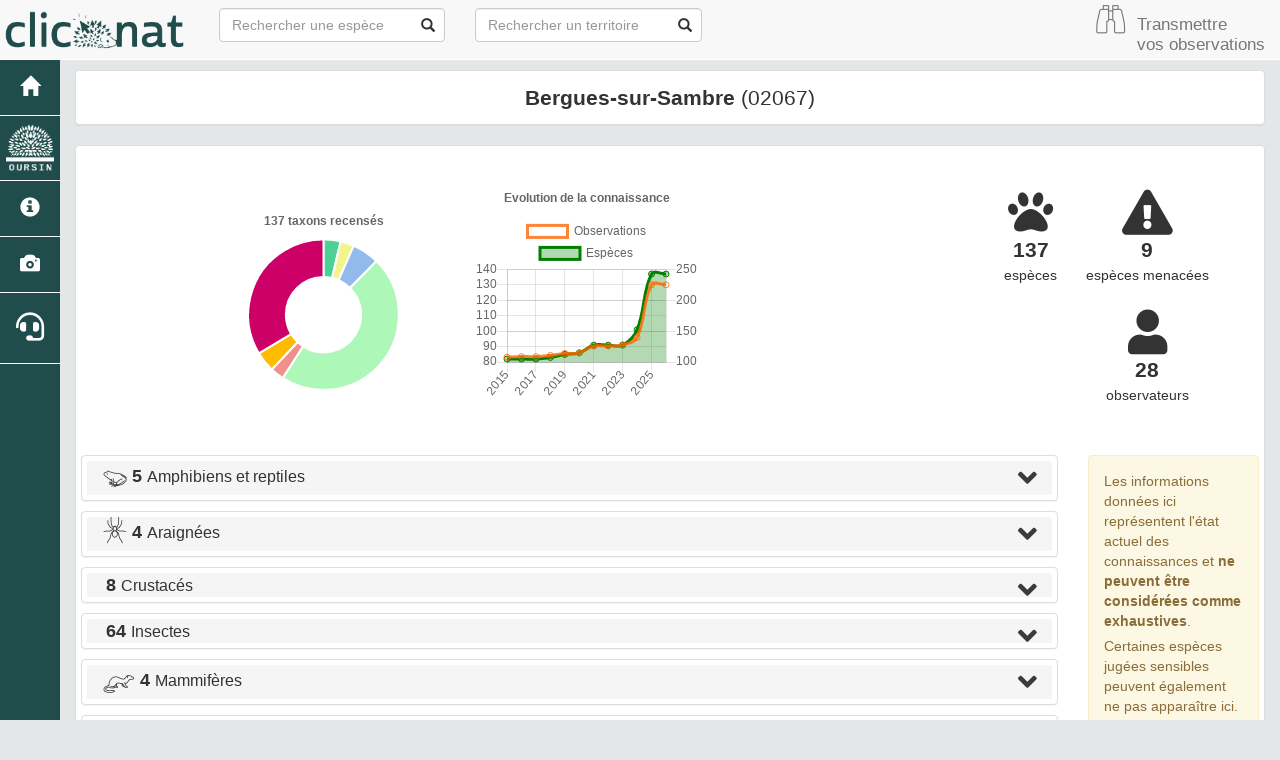

--- FILE ---
content_type: text/html; charset=utf-8
request_url: https://clicnat.fr/territoire/02067
body_size: 15332
content:
<!DOCTYPE html>
<html>
   <head>
        <meta charset="utf-8" />
        <title>Bergues-sur-Sambre | Clicnat - Picardie Nature</title>
            <meta name="twitter:url" content="http://clicnat.fr/territoire/02067">
    <meta name="twitter:site" content="@PicardieNature">
    <meta name="twitter:creator" content="@PicardieNature">
    <meta property="og:url" content="http://clicnat.fr/territoire/02067">   
     <meta name="google-site-verification" content="bWfqhfJW6rwpl12rQ42sJXSKAH_-hYxSWuHc9-CkNYw" />
   


        
        <meta property="og:description" content="Découvrez la faune sauvage du territoire" />
        <meta property="og:title" content="Bergues-sur-Sambre"> 
        <meta name="description" content="Découvrez la faune sauvage du territoire"/>
        <meta name="twitter:card" content="summary_large_image">
        <meta name="twitter:title" content="Bergues-sur-Sambre">
        <meta name="twitter:description" content="Découvrez la faune sauvage du territoire">

        <!--RSS -->
        <link rel="alternate" type="application/rss+xml"   title="Flux territoire" href="/rss/obs_territoire/02067.rss" />

        <!-- Jquery -->
        <script type="text/javascript" src="/static/lib/jquery-1.12.4.min.js"></script>
        <script type="text/javascript" src="/static/lib/jquery-ui.min.js"></script>
        <script type="text/javascript" src="/static/lib/jquery.lazy/jquery.lazy.min.js"></script>
        <link rel="stylesheet" href="/static/lib/jquery-ui.css" />

         <!-- Font Awesome -->
        <link rel="stylesheet" href="https://use.fontawesome.com/releases/v5.8.2/css/all.css" integrity="sha384-oS3vJWv+0UjzBfQzYUhtDYW+Pj2yciDJxpsK1OYPAYjqT085Qq/1cq5FLXAZQ7Ay" crossorigin="anonymous">

        <!-- highcharts -->
        <script src="https://code.highcharts.com/highcharts.js"></script>
        <script src="https://code.highcharts.com/modules/exporting.js"></script>
        <script src="https://code.highcharts.com/modules/export-data.js"></script>

        <!-- Leaflet -->
        <link rel="stylesheet" href="/static/lib/leaflet/leaflet.css" />
        <script src="/static/lib/leaflet/leaflet.js"></script>
        <script src="/static/lib/leaflet/leaflet-fullscreen/leafletFullScreen.min.js"></script>
        <link rel="stylesheet" href="/static/lib/leaflet/leaflet-fullscreen/leafletFullScreen.css" />
        <script src="/static/lib/leaflet/leafletMarkerCluster.js"></script>
        <link rel="stylesheet" href="/static/lib/leaflet/leafletMarkerCluster.css" />
		    <link rel="stylesheet" href="/static/lib/leaflet/leafletMarkerCluster.Default.css" />

        <!-- DataTable -->
		    <link rel="stylesheet" href="/static/lib/datatables/datatables.min.css"/>
        <script type="text/javascript" src="/static/lib/datatables/datatables.min.js"></script>

        <!-- Bootstrap -->
        <link rel="stylesheet" href="/static/lib/bootstrap/css/bootstrap.min.css">
        <script type="text/javascript" src="/static/lib/bootstrap/js/bootstrap.min.js"></script>

       <!-- Atlas -->
        <link rel="shortcut icon" href="/static/custom/images/favicon.ico">
        <link rel="stylesheet" href="/static/css/atlas.css"/>
        <link rel="stylesheet" href="/static/css/listEspeces.css"/>
        <link rel="stylesheet" href="/static/css/icones.css"/>
        <link rel="stylesheet" href="/static/custom/custom.css"/>

        <!-- Charts -->
        <script src="https://cdn.jsdelivr.net/npm/chart.js@2.8.0"></script>
        <script src="/static/chart_territory.js"></script>
        <script>
            var chartData={};
            chartData.labels=[];
            chartData.data=[];

            var knoweldgeChart={};
            knoweldgeChart.labels=[] ;
            knoweldgeChart.dataTaxon=[];
            knoweldgeChart.dataOccurence=[];
            var knoweldgeRawData=[{"n_observer": 15, "n_occurence": 108, "n_taxon": 82, "year": 2015.0}, {"n_observer": 16, "n_occurence": 109, "n_taxon": 82, "year": 2016.0}, {"n_observer": 16, "n_occurence": 109, "n_taxon": 82, "year": 2017.0}, {"n_observer": 16, "n_occurence": 111, "n_taxon": 83, "year": 2018.0}, {"n_observer": 16, "n_occurence": 114, "n_taxon": 85, "year": 2019.0}, {"n_observer": 16, "n_occurence": 115, "n_taxon": 86, "year": 2020.0}, {"n_observer": 22, "n_occurence": 126, "n_taxon": 91, "year": 2021.0}, {"n_observer": 22, "n_occurence": 126, "n_taxon": 91, "year": 2022.0}, {"n_observer": 23, "n_occurence": 128, "n_taxon": 91, "year": 2023.0}, {"n_observer": 25, "n_occurence": 140, "n_taxon": 101, "year": 2024.0}, {"n_observer": 28, "n_occurence": 225, "n_taxon": 137, "year": 2025.0}, {"n_observer": 28, "n_occurence": 225, "n_taxon": 137, "year": 2026.0}]
            knoweldgeRawData.forEach(function(element){
                knoweldgeChart.labels.push(element.year);
                knoweldgeChart.dataTaxon.push(element.n_taxon);
                knoweldgeChart.dataOccurence.push(element.n_occurence);
            });
            $( document ).ready(function() {
               drawChart('taxonomicChart', chartData.labels, chartData.data, '137 taxons recensés');
               drawChartTerritorieKnoweldgeEvolution('knoweldgeChart',knoweldgeChart.labels,knoweldgeChart.dataTaxon,knoweldgeChart.dataOccurence,'Evolution de la connaissance');
            });


        </script>



        <script src="/static/listeEspeces_2.js"></script>

   </head>
   <body>
    <link rel="stylesheet" href="/static/css/picnatpicto.css"/>
<nav class="navbar navbar-default navbar-fixed-top" role="navigation">
  <div class="container-fluid">
	  <div class="navbar-header">

        <button type="button" class="navbar-toggle" data-toggle="collapse" data-target=".navbar-collapse">
  	        <span class="sr-only">Toggle navigation</span>
  	        <span class="icon-bar"></span>
  	        <span class="icon-bar"></span>
  	        <span class="icon-bar"></span>
  	      </button>

        <a class="navbar-brand" href="/">
            <img class="logoStructure" src="/static/custom/images/logo-structure.png"  />
        </a>
        <!--<a class="navbar-brand titreAppli" href="/">Clicnat</a>-->
	  </div>

	  <!-- Collect the nav links, forms, and other content for toggling -->
	  <div class="collapse navbar-collapse " id="bs-example-navbar-collapse-1">
		  <form method="POST" action="" id='searchFormTaxons' class="navbar-form navbar-left" role="search">
				<div class="form-group has-feedback">
					   <input id="searchTaxons" type="text" class="form-control ajax-search" placeholder="Rechercher une espèce&nbsp;&nbsp;&nbsp;" loading="false" />
					   <span class="glyphicon glyphicon-search form-control-feedback"></span>
				</div>
				<input id="hiddenInputTaxons" type="hidden" name="cd_ref" />
          </form>

         <form method="POST" onsubmit="completeAction('#searchFormTerritories', hiddenInputTerritories)" id='searchFormTerritories' action=""  class="navbar-form navbar-left" role="search">
				    <div class="form-group has-feedback">
					    <input id="searchTerritories" type="text" class="form-control ajax-search" placeholder="Rechercher un territoire" >
					    <span class="glyphicon glyphicon-search form-control-feedback"></span>
				    </div>
			      <input id="hiddenInputTerritories" type="hidden" name="area_code">
          </form>
            
             <ul class="nav navbar-nav navbar-right">
                 <li> <a href="https://clicnat.fr/geonature"  style='padding-top:0px;padding-right:5px'><span class="pn pn-binocular"></span></a></li>
                <li> <a href="https://clicnat.fr/geonature"  style='padding-left:5px;font-size:120%'> Transmettre <br/>vos observations</a></li>

            </ul>     
	  </div>



  </div>
</nav>
		<div id="sideBar">
			<ul id="sidebar_menu" class="sidebar-nav">
  <a href="/" id="menu-toggle" data-toggle="tooltip" data-original-title="Retour à l'accueil" data-placement="right">
    <li class="sidebar-brand"><span id="main_icon" class="glyphicon glyphicon-home"></span></li>
  </a>
  <a href="https://oursin.clicnat.fr" target="_blank" id="menu-toggle" data-toggle="tooltip" data-original-title="Outil de Restitution et de Synthèse de l'Information Naturaliste" data-placement="right">
    <li class="sidebar-brand" style="padding-top:2px;padding-bottom:2px"><img  class="img-responsive" style="padding:10%" src="/static/images/logo_oursin_blanc.png"></li>
  </a>

  
    <a href="/presentation" data-toggle="tooltip"
      data-original-title="Présentation du portail" data-placement="right">
      <li class="sidebar-brand"><span class="glyphicon glyphicon-info-sign"></span></li>
    </a>
  

  <a href="/photos" data-toggle="tooltip" data-original-title="Galerie photos" data-placement="right">
    <li class="sidebar-brand"><span class="glyphicon glyphicon-camera"></span></li>
  </a>
<!--   <a href="https://forum.clicnat.fr" target="_blank" id="menu-toggle" data-toggle="tooltip" data-original-title="Forum" data-placement="right">
    <li class="sidebar-brand" style="font-size:200%"><i class="fab fa-discourse"></i></li>
</a> -->
  <a href="http://aide.clicnat.fr" target="_blank" id="menu-toggle" data-toggle="tooltip" data-original-title="Aide et contact" data-placement="right">
    <li class="sidebar-brand" style="font-size:200%"><i class="fas fa-headset"></i></li>
  </a>
</ul>
		</div>
		<div class="container-fluid" id="page" style="margin-top:10px">

            <div class="col-sm-12">
                 <div class="panel panel-default" id="parent">
			        <div class="row">
                        <h4 style="font-size:150%"><b>Bergues-sur-Sambre </b> (02067)</h4>
                    </div>
                </div>

                 <div class="panel panel-default" id="taxons"><div class="panel-body">
                     <div class="row" style="text-align:center;padding:15px;display:flex;align-items:center">

                                <div class="col-sm-3 col-sm-offset-1">
                                    <div style="padding:10%"><canvas id="taxonomicChart" width="100" height="100"></canvas></div>
                                </div>

                                <div class="col-sm-3">
                                    <canvas id="knoweldgeChart" width="200" height="200"></canvas>
                                </div>

                                <div class="col-sm-3">
                                 
                                </div>

                                <div class="col-sm-3">
                                    <table width=100%>
                                            <tr>
                                                <td>
                                                     <span style="color: ##35526f;font-size:45px" class="fa fa-paw"></span><br>
                                                        <b style="font-size:150%"> 137</b><br>espèces
                                                </td>
                                                <td>
                                                     <span style="color: ##35526f;font-size:45px" class="fa fa-exclamation-triangle"></span><br>
                                                        <b style="font-size:150%">
                                                         9
                                                        </b><br>espèces menacées
                                                </td>
                                            </tr>
                                            <tr>
                                                <td>
                                                    <!-- <span style="color: ##35526f;font-size:45px;margin-top:25px" class="fa fa-shield-alt"></span><br>
                                                        <b style="font-size:150%">99</b><br>espèces protégées -->
                                                </td>
                                                <td>
                                                      <span style="color: ##35526f;font-size:45px;margin-top:25px" class="fa fa-user"></span><br>
                                                      <b style="font-size:150%">28</b><br>observateurs     
                                                </td>
                                            </tr>
                                    </table>
                                </div>

                            </div><!--ROW-->
                    </div>
                    <div class="row">
                        <div class="col-sm-10">
                            <div class="panel-group" id="accordion" role="tablist" aria-multiselectable="true">
                          
                            
                            
                                    
                                  <script> chartData.labels.push('Amphibiens et reptiles '); chartData.data.push(5)</script>
                                  <div class="panel panel-default">
                                    <div class="panel-heading" role="tab" style="padding-top:2px; padding-bottom:2px" id="headingAmphibiens_et_reptiles">
                                      <h4 class="panel-title">
                                        <a role="button" data-toggle="collapse" data-parent="#accordion" href="#collapseAmphibiens_et_reptiles" aria-expanded="false" aria-controls="collapseAmphibiens_et_reptiles">
                                        <span style="font-size:30px" class='pn pn-frog'></span>  <b style="font-size:115%"> 5 </b> Amphibiens et reptiles   <span style="color: #3b3b3b;font-size:30px;float:right" class="fa fa-angle-down"></span>  </a>                                       
                                         
                                      </h4>
                                    </div>
                                    <div id="collapseAmphibiens_et_reptiles" class="panel-collapse collapse" role="tabpanel" aria-labelledby="headingOne">
                                      <div class="panel-body">
                                            <table class="table table-bordered" id="myTableAmphibiens_et_reptiles" style='width:100%'>
                                                 <thead>
                                                     <tr>
                                                        <th>Menace</th> 
                                                        <th>Type</th>
                                                        <th>Nom vernaculaire</th> 
                                                        <th>Nom scientifique</th>
                                                        <th>Période d'observation</th>
                                                    </tr>
                                                </thead>
                                                <tbody>
                                                
                                                     
                                                        
                                                    <tr>
                                                           <td align='center'>
                                                                <b hidden>2</b><span class="redlistLC redlistBadge"> LC </span>
                                                           </td>
                                                           <td align='center'><i hidden>Anoures</i> <span style="font-size:30px" class="pn pn-frog"></span> </td>
                                                            <td> <a href="/espece/259" >Crapaud commun</a></td>
                                                            <td> <a href="/espece/259" ><i>Bufo bufo</i> (Linnaeus, 1758) </a>  </td>
                                                            <td align='center'> 2021  </td>
                                                    </tr>
                                                 
                                                        
                                                    <tr>
                                                           <td align='center'>
                                                                <b hidden>4</b><span class="redlistVU redlistBadge"> VU </span>
                                                           </td>
                                                           <td align='center'><i hidden>Anoures</i> <span style="font-size:30px" class="pn pn-frog"></span> </td>
                                                            <td> <a href="/espece/281" >Rainette verte</a></td>
                                                            <td> <a href="/espece/281" ><i>Hyla arborea</i> (Linnaeus, 1758) </a>  </td>
                                                            <td align='center'> 1998  </td>
                                                    </tr>
                                                 
                                                        
                                                    <tr>
                                                           <td align='center'>
                                                                <b hidden>2</b><span class="redlistLC redlistBadge"> LC </span>
                                                           </td>
                                                           <td align='center'><i hidden>Anoures</i> <span style="font-size:30px" class="pn pn-frog"></span> </td>
                                                            <td> <a href="/espece/351" >Grenouille rousse</a></td>
                                                            <td> <a href="/espece/351" ><i>Rana temporaria</i> Linnaeus, 1758 </a>  </td>
                                                            <td align='center'> 2014  </td>
                                                    </tr>
                                                 
                                                        
                                                    <tr>
                                                           <td align='center'>
                                                                <b hidden>3</b><span class="redlistNT redlistBadge"> NT </span>
                                                           </td>
                                                           <td align='center'><i hidden>Urodèles</i> <span style="font-size:30px" class="pn pn-newt"></span> </td>
                                                            <td> <a href="/espece/444431" >Triton ponctué</a></td>
                                                            <td> <a href="/espece/444431" ><i>Lissotriton vulgaris</i> (Linnaeus, 1758) </a>  </td>
                                                            <td align='center'> 2014  </td>
                                                    </tr>
                                                 
                                                        
                                                    <tr>
                                                           <td align='center'>
                                                                <b hidden>-99</b><span class="redlistDD redlistBadge"> DD </span>
                                                           </td>
                                                           <td align='center'><i hidden>Anoures</i> <span style="font-size:30px" class="pn pn-frog"></span> </td>
                                                            <td> <a href="/espece/444440" >Grenouille verte</a></td>
                                                            <td> <a href="/espece/444440" ><i>Pelophylax </i>kl.<i> esculentus</i> (Linnaeus, 1758) </a>  </td>
                                                            <td align='center'> 2007 - 2014 </td>
                                                    </tr>
                                                 
                                                </tbody>
                                            </table>
                                            <script>myDataTable("#myTableAmphibiens_et_reptiles")</script>
                                      </div>
                                    </div> 
                                  </div>



                            
                                    
                                  <script> chartData.labels.push('Araignées '); chartData.data.push(4)</script>
                                  <div class="panel panel-default">
                                    <div class="panel-heading" role="tab" style="padding-top:2px; padding-bottom:2px" id="headingAraignées">
                                      <h4 class="panel-title">
                                        <a role="button" data-toggle="collapse" data-parent="#accordion" href="#collapseAraignées" aria-expanded="false" aria-controls="collapseAraignées">
                                        <span style="font-size:30px" class='pn pn-spider'></span>  <b style="font-size:115%"> 4 </b> Araignées   <span style="color: #3b3b3b;font-size:30px;float:right" class="fa fa-angle-down"></span>  </a>                                       
                                         
                                      </h4>
                                    </div>
                                    <div id="collapseAraignées" class="panel-collapse collapse" role="tabpanel" aria-labelledby="headingOne">
                                      <div class="panel-body">
                                            <table class="table table-bordered" id="myTableAraignées" style='width:100%'>
                                                 <thead>
                                                     <tr>
                                                        <th>Menace</th> 
                                                        <th>Type</th>
                                                        <th>Nom vernaculaire</th> 
                                                        <th>Nom scientifique</th>
                                                        <th>Période d'observation</th>
                                                    </tr>
                                                </thead>
                                                <tbody>
                                                
                                                     
                                                        
                                                    <tr>
                                                           <td align='center'>
                                                                <b hidden>-99</b><span class="redlistNone redlistBadge">  </span>
                                                           </td>
                                                           <td align='center'><i hidden>Autres groupes</i> <span style="font-size:30px" class="pn pn-spider"></span> </td>
                                                            <td> <a href="/espece/1286" >-</a></td>
                                                            <td> <a href="/espece/1286" ><i>Theridion varians</i> Hahn, 1833 </a>  </td>
                                                            <td align='center'> 2012  </td>
                                                    </tr>
                                                 
                                                        
                                                    <tr>
                                                           <td align='center'>
                                                                <b hidden>-99</b><span class="redlistNone redlistBadge">  </span>
                                                           </td>
                                                           <td align='center'><i hidden>Autres groupes</i> <span style="font-size:30px" class="pn pn-spider"></span> </td>
                                                            <td> <a href="/espece/1328" >Théridion ovoïde</a></td>
                                                            <td> <a href="/espece/1328" ><i>Enoplognatha ovata</i> (Clerck, 1758) </a>  </td>
                                                            <td align='center'> 2012  </td>
                                                    </tr>
                                                 
                                                        
                                                    <tr>
                                                           <td align='center'>
                                                                <b hidden>2</b><span class="redlistLC redlistBadge"> LC </span>
                                                           </td>
                                                           <td align='center'><i hidden>Autres groupes</i> <span style="font-size:30px" class="pn pn-spider"></span> </td>
                                                            <td> <a href="/espece/1882" >pisaure admirable</a></td>
                                                            <td> <a href="/espece/1882" ><i>Pisaura mirabilis</i> (Clerck, 1758) </a>  </td>
                                                            <td align='center'> 2014  </td>
                                                    </tr>
                                                 
                                                        
                                                    <tr>
                                                           <td align='center'>
                                                                <b hidden>-99</b><span class="redlistNone redlistBadge">  </span>
                                                           </td>
                                                           <td align='center'><i hidden>Autres groupes</i> <span style="font-size:30px" class="pn pn-spider"></span> </td>
                                                            <td> <a href="/espece/233548" >-</a></td>
                                                            <td> <a href="/espece/233548" ><i>Entelecara erythropus</i> (Westring, 1851) </a>  </td>
                                                            <td align='center'> 2012  </td>
                                                    </tr>
                                                 
                                                </tbody>
                                            </table>
                                            <script>myDataTable("#myTableAraignées")</script>
                                      </div>
                                    </div> 
                                  </div>



                            
                                    
                                  <script> chartData.labels.push('Crustacés '); chartData.data.push(8)</script>
                                  <div class="panel panel-default">
                                    <div class="panel-heading" role="tab" style="padding-top:2px; padding-bottom:2px" id="headingCrustacés">
                                      <h4 class="panel-title">
                                        <a role="button" data-toggle="collapse" data-parent="#accordion" href="#collapseCrustacés" aria-expanded="false" aria-controls="collapseCrustacés">
                                        <span style="font-size:30px" class='pn None'></span>  <b style="font-size:115%"> 8 </b> Crustacés   <span style="color: #3b3b3b;font-size:30px;float:right" class="fa fa-angle-down"></span>  </a>                                       
                                         
                                      </h4>
                                    </div>
                                    <div id="collapseCrustacés" class="panel-collapse collapse" role="tabpanel" aria-labelledby="headingOne">
                                      <div class="panel-body">
                                            <table class="table table-bordered" id="myTableCrustacés" style='width:100%'>
                                                 <thead>
                                                     <tr>
                                                        <th>Menace</th> 
                                                        <th>Type</th>
                                                        <th>Nom vernaculaire</th> 
                                                        <th>Nom scientifique</th>
                                                        <th>Période d'observation</th>
                                                    </tr>
                                                </thead>
                                                <tbody>
                                                
                                                     
                                                        
                                                    <tr>
                                                           <td align='center'>
                                                                <b hidden>-99</b><span class="redlistNone redlistBadge">  </span>
                                                           </td>
                                                           <td align='center'><i hidden>Autres groupes</i> <span style="font-size:30px" class="pn None"></span> </td>
                                                            <td> <a href="/espece/17654" >-</a></td>
                                                            <td> <a href="/espece/17654" ><i>Platyarthrus hoffmannseggii</i> Brandt, 1833 </a>  </td>
                                                            <td align='center'> 2015  </td>
                                                    </tr>
                                                 
                                                        
                                                    <tr>
                                                           <td align='center'>
                                                                <b hidden>-99</b><span class="redlistNone redlistBadge">  </span>
                                                           </td>
                                                           <td align='center'><i hidden>Autres groupes</i> <span style="font-size:30px" class="pn None"></span> </td>
                                                            <td> <a href="/espece/18820" >Porcellion rude</a></td>
                                                            <td> <a href="/espece/18820" ><i>Porcellio scaber</i> Latreille, 1804 </a>  </td>
                                                            <td align='center'> 2013  </td>
                                                    </tr>
                                                 
                                                        
                                                    <tr>
                                                           <td align='center'>
                                                                <b hidden>-99</b><span class="redlistNone redlistBadge">  </span>
                                                           </td>
                                                           <td align='center'><i hidden>Autres groupes</i> <span style="font-size:30px" class="pn None"></span> </td>
                                                            <td> <a href="/espece/237051" >Aselle des murs</a></td>
                                                            <td> <a href="/espece/237051" ><i>Oniscus asellus</i> Linnaeus, 1758 </a>  </td>
                                                            <td align='center'> 2015  </td>
                                                    </tr>
                                                 
                                                        
                                                    <tr>
                                                           <td align='center'>
                                                                <b hidden>-99</b><span class="redlistNone redlistBadge">  </span>
                                                           </td>
                                                           <td align='center'><i hidden>Autres groupes</i> <span style="font-size:30px" class="pn None"></span> </td>
                                                            <td> <a href="/espece/237061" >Cloporte des mousses</a></td>
                                                            <td> <a href="/espece/237061" ><i>Philoscia muscorum</i> (Scopoli, 1763) </a>  </td>
                                                            <td align='center'> 2015  </td>
                                                    </tr>
                                                 
                                                        
                                                    <tr>
                                                           <td align='center'>
                                                                <b hidden>-99</b><span class="redlistNone redlistBadge">  </span>
                                                           </td>
                                                           <td align='center'><i hidden>Autres groupes</i> <span style="font-size:30px" class="pn None"></span> </td>
                                                            <td> <a href="/espece/237132" >-</a></td>
                                                            <td> <a href="/espece/237132" ><i>Haplophthalmus montivagus</i> Verhoeff, 1941 </a>  </td>
                                                            <td align='center'> 2015  </td>
                                                    </tr>
                                                 
                                                        
                                                    <tr>
                                                           <td align='center'>
                                                                <b hidden>-99</b><span class="redlistNone redlistBadge">  </span>
                                                           </td>
                                                           <td align='center'><i hidden>Autres groupes</i> <span style="font-size:30px" class="pn None"></span> </td>
                                                            <td> <a href="/espece/237211" >Cloporte nain</a></td>
                                                            <td> <a href="/espece/237211" ><i>Trichoniscus pusillus</i> Brandt, 1833 </a>  </td>
                                                            <td align='center'> 2015  </td>
                                                    </tr>
                                                 
                                                        
                                                    <tr>
                                                           <td align='center'>
                                                                <b hidden>-99</b><span class="redlistNone redlistBadge">  </span>
                                                           </td>
                                                           <td align='center'><i hidden>Autres groupes</i> <span style="font-size:30px" class="pn None"></span> </td>
                                                            <td> <a href="/espece/310959" >-</a></td>
                                                            <td> <a href="/espece/310959" ><i>Porcellio spinicornis</i> Say, 1818 </a>  </td>
                                                            <td align='center'> 2013  </td>
                                                    </tr>
                                                 
                                                        
                                                    <tr>
                                                           <td align='center'>
                                                                <b hidden>-99</b><span class="redlistNone redlistBadge">  </span>
                                                           </td>
                                                           <td align='center'><i hidden>Autres groupes</i> <span style="font-size:30px" class="pn None"></span> </td>
                                                            <td> <a href="/espece/699887" >Armadille à long museau</a></td>
                                                            <td> <a href="/espece/699887" ><i>Armadillidium nasatum</i> Budde-Lund, 1885 </a>  </td>
                                                            <td align='center'> 2013  </td>
                                                    </tr>
                                                 
                                                </tbody>
                                            </table>
                                            <script>myDataTable("#myTableCrustacés")</script>
                                      </div>
                                    </div> 
                                  </div>



                            
                                    
                                  <script> chartData.labels.push('Insectes '); chartData.data.push(64)</script>
                                  <div class="panel panel-default">
                                    <div class="panel-heading" role="tab" style="padding-top:2px; padding-bottom:2px" id="headingInsectes">
                                      <h4 class="panel-title">
                                        <a role="button" data-toggle="collapse" data-parent="#accordion" href="#collapseInsectes" aria-expanded="false" aria-controls="collapseInsectes">
                                        <span style="font-size:30px" class='pn None'></span>  <b style="font-size:115%"> 64 </b> Insectes   <span style="color: #3b3b3b;font-size:30px;float:right" class="fa fa-angle-down"></span>  </a>                                       
                                         
                                      </h4>
                                    </div>
                                    <div id="collapseInsectes" class="panel-collapse collapse" role="tabpanel" aria-labelledby="headingOne">
                                      <div class="panel-body">
                                            <table class="table table-bordered" id="myTableInsectes" style='width:100%'>
                                                 <thead>
                                                     <tr>
                                                        <th>Menace</th> 
                                                        <th>Type</th>
                                                        <th>Nom vernaculaire</th> 
                                                        <th>Nom scientifique</th>
                                                        <th>Période d'observation</th>
                                                    </tr>
                                                </thead>
                                                <tbody>
                                                
                                                     
                                                        
                                                    <tr>
                                                           <td align='center'>
                                                                <b hidden>2</b><span class="redlistLC redlistBadge"> LC </span>
                                                           </td>
                                                           <td align='center'><i hidden>Coccinelles</i> <span style="font-size:30px" class="pn pn-ladybug"></span> </td>
                                                            <td> <a href="/espece/11136" >Coccinelle à virgule</a></td>
                                                            <td> <a href="/espece/11136" ><i>Exochomus quadripustulatus</i> (Linnaeus, 1758) </a>  </td>
                                                            <td align='center'> 2024  </td>
                                                    </tr>
                                                 
                                                        
                                                    <tr>
                                                           <td align='center'>
                                                                <b hidden>3</b><span class="redlistNT redlistBadge"> NT </span>
                                                           </td>
                                                           <td align='center'><i hidden>Coccinelles</i> <span style="font-size:30px" class="pn pn-ladybug"></span> </td>
                                                            <td> <a href="/espece/11138" >Coccidule des marais</a></td>
                                                            <td> <a href="/espece/11138" ><i>Coccidula rufa</i> (Herbst, 1783) </a>  </td>
                                                            <td align='center'> 2014  </td>
                                                    </tr>
                                                 
                                                        
                                                    <tr>
                                                           <td align='center'>
                                                                <b hidden>2</b><span class="redlistLC redlistBadge"> LC </span>
                                                           </td>
                                                           <td align='center'><i hidden>Coccinelles</i> <span style="font-size:30px" class="pn pn-ladybug"></span> </td>
                                                            <td> <a href="/espece/11141" >Rhyzobie des arbres</a></td>
                                                            <td> <a href="/espece/11141" ><i>Rhyzobius chrysomeloides</i> (Herbst, 1792) </a>  </td>
                                                            <td align='center'> 2024  </td>
                                                    </tr>
                                                 
                                                        
                                                    <tr>
                                                           <td align='center'>
                                                                <b hidden>2</b><span class="redlistLC redlistBadge"> LC </span>
                                                           </td>
                                                           <td align='center'><i hidden>Coccinelles</i> <span style="font-size:30px" class="pn pn-ladybug"></span> </td>
                                                            <td> <a href="/espece/11142" >Rhyzobie des friches</a></td>
                                                            <td> <a href="/espece/11142" ><i>Rhyzobius litura</i> (Fabricius, 1787) </a>  </td>
                                                            <td align='center'> 2024  </td>
                                                    </tr>
                                                 
                                                        
                                                    <tr>
                                                           <td align='center'>
                                                                <b hidden>2</b><span class="redlistLC redlistBadge"> LC </span>
                                                           </td>
                                                           <td align='center'><i hidden>Coccinelles</i> <span style="font-size:30px" class="pn pn-ladybug"></span> </td>
                                                            <td> <a href="/espece/11165" >Coccinelle à 7 points</a></td>
                                                            <td> <a href="/espece/11165" ><i>Coccinella septempunctata</i> Linnaeus, 1758 </a>  </td>
                                                            <td align='center'> 2012 - 2025 </td>
                                                    </tr>
                                                 
                                                        
                                                    <tr>
                                                           <td align='center'>
                                                                <b hidden>-99</b><span class="redlistNone redlistBadge">  </span>
                                                           </td>
                                                           <td align='center'><i hidden>Coléoptères</i> <span style="font-size:30px" class="pn pn-beetle"></span> </td>
                                                            <td> <a href="/espece/11568" >Cantharide commune, Téléphore sombre</a></td>
                                                            <td> <a href="/espece/11568" ><i>Cantharis fusca</i> Linnaeus, 1758 </a>  </td>
                                                            <td align='center'> 2014  </td>
                                                    </tr>
                                                 
                                                        
                                                    <tr>
                                                           <td align='center'>
                                                                <b hidden>-99</b><span class="redlistNone redlistBadge">  </span>
                                                           </td>
                                                           <td align='center'><i hidden>Coléoptères</i> <span style="font-size:30px" class="pn pn-beetle"></span> </td>
                                                            <td> <a href="/espece/11585" >Téléphore fauve</a></td>
                                                            <td> <a href="/espece/11585" ><i>Rhagonycha fulva</i> (Scopoli, 1763) </a>  </td>
                                                            <td align='center'> 2012  </td>
                                                    </tr>
                                                 
                                                        
                                                    <tr>
                                                           <td align='center'>
                                                                <b hidden>-99</b><span class="redlistNone redlistBadge">  </span>
                                                           </td>
                                                           <td align='center'><i hidden>Coléoptères</i> <span style="font-size:30px" class="pn pn-beetle"></span> </td>
                                                            <td> <a href="/espece/12176" >Oedémère noble</a></td>
                                                            <td> <a href="/espece/12176" ><i>Oedemera nobilis</i> (Scopoli, 1763) </a>  </td>
                                                            <td align='center'> 2025  </td>
                                                    </tr>
                                                 
                                                        
                                                    <tr>
                                                           <td align='center'>
                                                                <b hidden>-99</b><span class="redlistNone redlistBadge">  </span>
                                                           </td>
                                                           <td align='center'><i hidden>Coléoptères</i> <span style="font-size:30px" class="pn pn-beetle"></span> </td>
                                                            <td> <a href="/espece/12178" >Oedemère ochracé</a></td>
                                                            <td> <a href="/espece/12178" ><i>Oedemera podagrariae</i> (Linnaeus, 1767) </a>  </td>
                                                            <td align='center'> 2025  </td>
                                                    </tr>
                                                 
                                                        
                                                    <tr>
                                                           <td align='center'>
                                                                <b hidden>-99</b><span class="redlistNone redlistBadge">  </span>
                                                           </td>
                                                           <td align='center'><i hidden>Longicornes</i> <span style="font-size:30px" class="pn pn-beetle"></span> </td>
                                                            <td> <a href="/espece/12261" >Strangalie à forme de capricorne</a></td>
                                                            <td> <a href="/espece/12261" ><i>Pachytodes cerambyciformis</i> (Schrank, 1781) </a>  </td>
                                                            <td align='center'> 2025  </td>
                                                    </tr>
                                                 
                                                        
                                                    <tr>
                                                           <td align='center'>
                                                                <b hidden>-99</b><span class="redlistNone redlistBadge">  </span>
                                                           </td>
                                                           <td align='center'><i hidden>Longicornes</i> <span style="font-size:30px" class="pn pn-beetle"></span> </td>
                                                            <td> <a href="/espece/12278" >Lepture écussonnée</a></td>
                                                            <td> <a href="/espece/12278" ><i>Stictoleptura scutellata</i> (Fabricius, 1781) </a>  </td>
                                                            <td align='center'> 2025  </td>
                                                    </tr>
                                                 
                                                        
                                                    <tr>
                                                           <td align='center'>
                                                                <b hidden>-99</b><span class="redlistNone redlistBadge">  </span>
                                                           </td>
                                                           <td align='center'><i hidden>Syrphes</i> <span style="font-size:30px" class="pn pn-fly"></span> </td>
                                                            <td> <a href="/espece/23196" >Syrphe ceinturé</a></td>
                                                            <td> <a href="/espece/23196" ><i>Episyrphus balteatus</i> (De Geer, 1776) </a>  </td>
                                                            <td align='center'> 2025  </td>
                                                    </tr>
                                                 
                                                        
                                                    <tr>
                                                           <td align='center'>
                                                                <b hidden>-99</b><span class="redlistNone redlistBadge">  </span>
                                                           </td>
                                                           <td align='center'><i hidden>Syrphes</i> <span style="font-size:30px" class="pn pn-fly"></span> </td>
                                                            <td> <a href="/espece/23915" >Eristale gluante, Mouche pourceau</a></td>
                                                            <td> <a href="/espece/23915" ><i>Eristalis tenax</i> (Linnaeus, 1758) </a>  </td>
                                                            <td align='center'> 2025  </td>
                                                    </tr>
                                                 
                                                        
                                                    <tr>
                                                           <td align='center'>
                                                                <b hidden>-99</b><span class="redlistNone redlistBadge">  </span>
                                                           </td>
                                                           <td align='center'><i hidden>Syrphes</i> <span style="font-size:30px" class="pn pn-fly"></span> </td>
                                                            <td> <a href="/espece/24577" >Syritte piaulante</a></td>
                                                            <td> <a href="/espece/24577" ><i>Syritta pipiens</i> (Linnaeus, 1758) </a>  </td>
                                                            <td align='center'> 2025  </td>
                                                    </tr>
                                                 
                                                        
                                                    <tr>
                                                           <td align='center'>
                                                                <b hidden>-99</b><span class="redlistNone redlistBadge">  </span>
                                                           </td>
                                                           <td align='center'><i hidden>Syrphes</i> <span style="font-size:30px" class="pn pn-fly"></span> </td>
                                                            <td> <a href="/espece/24581" >-</a></td>
                                                            <td> <a href="/espece/24581" ><i>Temnostoma vespiforme</i> (Linnaeus, 1758) </a>  </td>
                                                            <td align='center'> 2025  </td>
                                                    </tr>
                                                 
                                                        
                                                    <tr>
                                                           <td align='center'>
                                                                <b hidden>-99</b><span class="redlistNone redlistBadge">  </span>
                                                           </td>
                                                           <td align='center'><i hidden>Punaises</i> <span style="font-size:30px" class="pn pn-bug"></span> </td>
                                                            <td> <a href="/espece/51508" >Punaise brune à antennes &amp; bords panachés</a></td>
                                                            <td> <a href="/espece/51508" ><i>Dolycoris baccarum</i> (Linnaeus, 1758) </a>  </td>
                                                            <td align='center'> 2014  </td>
                                                    </tr>
                                                 
                                                        
                                                    <tr>
                                                           <td align='center'>
                                                                <b hidden>-99</b><span class="redlistNone redlistBadge">  </span>
                                                           </td>
                                                           <td align='center'><i hidden>Punaises</i> <span style="font-size:30px" class="pn pn-bug"></span> </td>
                                                            <td> <a href="/espece/51615" >Punaise nez-de-rat, Punaise des blés</a></td>
                                                            <td> <a href="/espece/51615" ><i>Aelia acuminata</i> (Linnaeus, 1758) </a>  </td>
                                                            <td align='center'> 2021  </td>
                                                    </tr>
                                                 
                                                        
                                                    <tr>
                                                           <td align='center'>
                                                                <b hidden>-99</b><span class="redlistNone redlistBadge">  </span>
                                                           </td>
                                                           <td align='center'><i hidden>Punaises</i> <span style="font-size:30px" class="pn pn-bug"></span> </td>
                                                            <td> <a href="/espece/51658" >Syromaste marginé, Corée marginée</a></td>
                                                            <td> <a href="/espece/51658" ><i>Coreus marginatus</i> (Linnaeus, 1758) </a>  </td>
                                                            <td align='center'> 2024 - 2025 </td>
                                                    </tr>
                                                 
                                                        
                                                    <tr>
                                                           <td align='center'>
                                                                <b hidden>-99</b><span class="redlistNone redlistBadge">  </span>
                                                           </td>
                                                           <td align='center'><i hidden>Punaises</i> <span style="font-size:30px" class="pn pn-bug"></span> </td>
                                                            <td> <a href="/espece/51710" >Hétérogaster de l&#39;ortie</a></td>
                                                            <td> <a href="/espece/51710" ><i>Heterogaster urticae</i> (Fabricius, 1775) </a>  </td>
                                                            <td align='center'> 2024  </td>
                                                    </tr>
                                                 
                                                        
                                                    <tr>
                                                           <td align='center'>
                                                                <b hidden>-99</b><span class="redlistNone redlistBadge">  </span>
                                                           </td>
                                                           <td align='center'><i hidden>Punaises</i> <span style="font-size:30px" class="pn pn-bug"></span> </td>
                                                            <td> <a href="/espece/51786" >-</a></td>
                                                            <td> <a href="/espece/51786" ><i>Deraeocoris ruber</i> (Linnaeus, 1758) </a>  </td>
                                                            <td align='center'> 2025  </td>
                                                    </tr>
                                                 
                                                        
                                                    <tr>
                                                           <td align='center'>
                                                                <b hidden>-99</b><span class="redlistNone redlistBadge">  </span>
                                                           </td>
                                                           <td align='center'><i hidden>Punaises</i> <span style="font-size:30px" class="pn pn-bug"></span> </td>
                                                            <td> <a href="/espece/51866" >Nèpe cendrée, Nèpe rousse, Scorpion d&#39;eau, Punaise scorpion</a></td>
                                                            <td> <a href="/espece/51866" ><i>Nepa cinerea</i> Linnaeus, 1758 </a>  </td>
                                                            <td align='center'> 2014  </td>
                                                    </tr>
                                                 
                                                        
                                                    <tr>
                                                           <td align='center'>
                                                                <b hidden>-99</b><span class="redlistNone redlistBadge">  </span>
                                                           </td>
                                                           <td align='center'><i hidden>Hemiptères</i> <span style="font-size:30px" class="pn None"></span> </td>
                                                            <td> <a href="/espece/51923" >Cercope sanguin</a></td>
                                                            <td> <a href="/espece/51923" ><i>Cercopis vulnerata</i> Rossi, 1807 </a>  </td>
                                                            <td align='center'> 2014  </td>
                                                    </tr>
                                                 
                                                        
                                                    <tr>
                                                           <td align='center'>
                                                                <b hidden>-99</b><span class="redlistNone redlistBadge">  </span>
                                                           </td>
                                                           <td align='center'><i hidden>Autres groupes</i> <span style="font-size:30px" class="pn None"></span> </td>
                                                            <td> <a href="/espece/52150" >Panorpe vulgaire</a></td>
                                                            <td> <a href="/espece/52150" ><i>Panorpa vulgaris</i> Imhoff & Labram, 1845 </a>  </td>
                                                            <td align='center'> 2025  </td>
                                                    </tr>
                                                 
                                                        
                                                    <tr>
                                                           <td align='center'>
                                                                <b hidden>-99</b><span class="redlistNone redlistBadge">  </span>
                                                           </td>
                                                           <td align='center'><i hidden>Fourmies</i> <span style="font-size:30px" class="pn pn-ant"></span> </td>
                                                            <td> <a href="/espece/52815" >-</a></td>
                                                            <td> <a href="/espece/52815" ><i>Lasius brunneus</i> (Latreille, 1798) </a>  </td>
                                                            <td align='center'> 2015  </td>
                                                    </tr>
                                                 
                                                        
                                                    <tr>
                                                           <td align='center'>
                                                                <b hidden>-99</b><span class="redlistNone redlistBadge">  </span>
                                                           </td>
                                                           <td align='center'><i hidden>Fourmies</i> <span style="font-size:30px" class="pn pn-ant"></span> </td>
                                                            <td> <a href="/espece/52817" >Fourmi noire des jardins</a></td>
                                                            <td> <a href="/espece/52817" ><i>Lasius niger</i> (Linnaeus, 1758) </a>  </td>
                                                            <td align='center'> 2015  </td>
                                                    </tr>
                                                 
                                                        
                                                    <tr>
                                                           <td align='center'>
                                                                <b hidden>2</b><span class="redlistLC redlistBadge"> LC </span>
                                                           </td>
                                                           <td align='center'><i hidden>Papillons de jour</i> <span style="font-size:30px" class="pn pn-butterfly"></span> </td>
                                                            <td> <a href="/espece/53595" >Tircis</a></td>
                                                            <td> <a href="/espece/53595" ><i>Pararge aegeria</i> (Linnaeus, 1758) </a>  </td>
                                                            <td align='center'> 2014 - 2025 </td>
                                                    </tr>
                                                 
                                                        
                                                    <tr>
                                                           <td align='center'>
                                                                <b hidden>2</b><span class="redlistLC redlistBadge"> LC </span>
                                                           </td>
                                                           <td align='center'><i hidden>Papillons de jour</i> <span style="font-size:30px" class="pn pn-butterfly"></span> </td>
                                                            <td> <a href="/espece/53668" >Myrtil</a></td>
                                                            <td> <a href="/espece/53668" ><i>Maniola jurtina</i> (Linnaeus, 1758) </a>  </td>
                                                            <td align='center'> 2025  </td>
                                                    </tr>
                                                 
                                                        
                                                    <tr>
                                                           <td align='center'>
                                                                <b hidden>2</b><span class="redlistLC redlistBadge"> LC </span>
                                                           </td>
                                                           <td align='center'><i hidden>Papillons de jour</i> <span style="font-size:30px" class="pn pn-butterfly"></span> </td>
                                                            <td> <a href="/espece/53754" >Petite Tortue</a></td>
                                                            <td> <a href="/espece/53754" ><i>Aglais urticae</i> (Linnaeus, 1758) </a>  </td>
                                                            <td align='center'> 2014  </td>
                                                    </tr>
                                                 
                                                        
                                                    <tr>
                                                           <td align='center'>
                                                                <b hidden>2</b><span class="redlistLC redlistBadge"> LC </span>
                                                           </td>
                                                           <td align='center'><i hidden>Papillons de jour</i> <span style="font-size:30px" class="pn pn-butterfly"></span> </td>
                                                            <td> <a href="/espece/53759" >Le Robert-le-Diable</a></td>
                                                            <td> <a href="/espece/53759" ><i>Polygonia c-album</i> (Linnaeus, 1758) </a>  </td>
                                                            <td align='center'> 2025  </td>
                                                    </tr>
                                                 
                                                        
                                                    <tr>
                                                           <td align='center'>
                                                                <b hidden>2</b><span class="redlistLC redlistBadge"> LC </span>
                                                           </td>
                                                           <td align='center'><i hidden>Papillons de jour</i> <span style="font-size:30px" class="pn pn-butterfly"></span> </td>
                                                            <td> <a href="/espece/54342" >Piéride du Chou</a></td>
                                                            <td> <a href="/espece/54342" ><i>Pieris brassicae</i> (Linnaeus, 1758) </a>  </td>
                                                            <td align='center'> 2025  </td>
                                                    </tr>
                                                 
                                                        
                                                    <tr>
                                                           <td align='center'>
                                                                <b hidden>2</b><span class="redlistLC redlistBadge"> LC </span>
                                                           </td>
                                                           <td align='center'><i hidden>Odonates</i> <span style="font-size:30px" class="pn pn-dragonfly"></span> </td>
                                                            <td> <a href="/espece/65080" >Caloptéryx vierge</a></td>
                                                            <td> <a href="/espece/65080" ><i>Calopteryx virgo</i> (Linnaeus, 1758) </a>  </td>
                                                            <td align='center'> 2025  </td>
                                                    </tr>
                                                 
                                                        
                                                    <tr>
                                                           <td align='center'>
                                                                <b hidden>2</b><span class="redlistLC redlistBadge"> LC </span>
                                                           </td>
                                                           <td align='center'><i hidden>Odonates</i> <span style="font-size:30px" class="pn pn-dragonfly"></span> </td>
                                                            <td> <a href="/espece/65101" >Agrion au corps de feu</a></td>
                                                            <td> <a href="/espece/65101" ><i>Pyrrhosoma nymphula</i> (Sulzer, 1776) </a>  </td>
                                                            <td align='center'> 2014  </td>
                                                    </tr>
                                                 
                                                        
                                                    <tr>
                                                           <td align='center'>
                                                                <b hidden>2</b><span class="redlistLC redlistBadge"> LC </span>
                                                           </td>
                                                           <td align='center'><i hidden>Odonates</i> <span style="font-size:30px" class="pn pn-dragonfly"></span> </td>
                                                            <td> <a href="/espece/65141" >Agrion jouvencelle</a></td>
                                                            <td> <a href="/espece/65141" ><i>Coenagrion puella</i> (Linnaeus, 1758) </a>  </td>
                                                            <td align='center'> 2014  </td>
                                                    </tr>
                                                 
                                                        
                                                    <tr>
                                                           <td align='center'>
                                                                <b hidden>2</b><span class="redlistLC redlistBadge"> LC </span>
                                                           </td>
                                                           <td align='center'><i hidden>Odonates</i> <span style="font-size:30px" class="pn pn-dragonfly"></span> </td>
                                                            <td> <a href="/espece/65184" >Agrion à larges pattes</a></td>
                                                            <td> <a href="/espece/65184" ><i>Platycnemis pennipes</i> (Pallas, 1771) </a>  </td>
                                                            <td align='center'> 2025  </td>
                                                    </tr>
                                                 
                                                        
                                                    <tr>
                                                           <td align='center'>
                                                                <b hidden>2</b><span class="redlistLC redlistBadge"> LC </span>
                                                           </td>
                                                           <td align='center'><i hidden>Odonates</i> <span style="font-size:30px" class="pn pn-dragonfly"></span> </td>
                                                            <td> <a href="/espece/65262" >Libellule déprimée</a></td>
                                                            <td> <a href="/espece/65262" ><i>Libellula depressa</i> Linnaeus, 1758 </a>  </td>
                                                            <td align='center'> 2014  </td>
                                                    </tr>
                                                 
                                                        
                                                    <tr>
                                                           <td align='center'>
                                                                <b hidden>2</b><span class="redlistLC redlistBadge"> LC </span>
                                                           </td>
                                                           <td align='center'><i hidden>Odonates</i> <span style="font-size:30px" class="pn pn-dragonfly"></span> </td>
                                                            <td> <a href="/espece/65473" >Anax empereur</a></td>
                                                            <td> <a href="/espece/65473" ><i>Anax imperator</i> Leach, 1815 </a>  </td>
                                                            <td align='center'> 2025  </td>
                                                    </tr>
                                                 
                                                        
                                                    <tr>
                                                           <td align='center'>
                                                                <b hidden>2</b><span class="redlistLC redlistBadge"> LC </span>
                                                           </td>
                                                           <td align='center'><i hidden>Orthoptères</i> <span style="font-size:30px" class="pn pn-grasshopper"></span> </td>
                                                            <td> <a href="/espece/65636" >Leptophye ponctuée</a></td>
                                                            <td> <a href="/espece/65636" ><i>Leptophyes punctatissima</i> (Bosc, 1792) </a>  </td>
                                                            <td align='center'> 2012  </td>
                                                    </tr>
                                                 
                                                        
                                                    <tr>
                                                           <td align='center'>
                                                                <b hidden>2</b><span class="redlistLC redlistBadge"> LC </span>
                                                           </td>
                                                           <td align='center'><i hidden>Orthoptères</i> <span style="font-size:30px" class="pn pn-grasshopper"></span> </td>
                                                            <td> <a href="/espece/65740" >Decticelle cendrée</a></td>
                                                            <td> <a href="/espece/65740" ><i>Pholidoptera griseoaptera</i> (De Geer, 1773) </a>  </td>
                                                            <td align='center'> 2013 - 2025 </td>
                                                    </tr>
                                                 
                                                        
                                                    <tr>
                                                           <td align='center'>
                                                                <b hidden>2</b><span class="redlistLC redlistBadge"> LC </span>
                                                           </td>
                                                           <td align='center'><i hidden>Orthoptères</i> <span style="font-size:30px" class="pn pn-grasshopper"></span> </td>
                                                            <td> <a href="/espece/65774" >Grande Sauterelle verte</a></td>
                                                            <td> <a href="/espece/65774" ><i>Tettigonia viridissima</i> (Linnaeus, 1758) </a>  </td>
                                                            <td align='center'> 2025  </td>
                                                    </tr>
                                                 
                                                        
                                                    <tr>
                                                           <td align='center'>
                                                                <b hidden>2</b><span class="redlistLC redlistBadge"> LC </span>
                                                           </td>
                                                           <td align='center'><i hidden>Papillons de jour</i> <span style="font-size:30px" class="pn pn-butterfly"></span> </td>
                                                            <td> <a href="/espece/219741" >Hespérie du Dactyle</a></td>
                                                            <td> <a href="/espece/219741" ><i>Thymelicus lineola</i> (Ochsenheimer, 1808) </a>  </td>
                                                            <td align='center'> 2025  </td>
                                                    </tr>
                                                 
                                                        
                                                    <tr>
                                                           <td align='center'>
                                                                <b hidden>2</b><span class="redlistLC redlistBadge"> LC </span>
                                                           </td>
                                                           <td align='center'><i hidden>Papillons de jour</i> <span style="font-size:30px" class="pn pn-butterfly"></span> </td>
                                                            <td> <a href="/espece/219799" >Tristan</a></td>
                                                            <td> <a href="/espece/219799" ><i>Aphantopus hyperantus</i> (Linnaeus, 1758) </a>  </td>
                                                            <td align='center'> 2021  </td>
                                                    </tr>
                                                 
                                                        
                                                    <tr>
                                                           <td align='center'>
                                                                <b hidden>2</b><span class="redlistLC redlistBadge"> LC </span>
                                                           </td>
                                                           <td align='center'><i hidden>Papillons de jour</i> <span style="font-size:30px" class="pn pn-butterfly"></span> </td>
                                                            <td> <a href="/espece/219831" >Piéride de la Rave</a></td>
                                                            <td> <a href="/espece/219831" ><i>Pieris rapae</i> (Linnaeus, 1758) </a>  </td>
                                                            <td align='center'> 2025  </td>
                                                    </tr>
                                                 
                                                        
                                                    <tr>
                                                           <td align='center'>
                                                                <b hidden>2</b><span class="redlistLC redlistBadge"> LC </span>
                                                           </td>
                                                           <td align='center'><i hidden>Papillons de jour</i> <span style="font-size:30px" class="pn pn-butterfly"></span> </td>
                                                            <td> <a href="/espece/219833" >Piéride du Navet</a></td>
                                                            <td> <a href="/espece/219833" ><i>Pieris napi</i> (Linnaeus, 1758) </a>  </td>
                                                            <td align='center'> 2025  </td>
                                                    </tr>
                                                 
                                                        
                                                    <tr>
                                                           <td align='center'>
                                                                <b hidden>-99</b><span class="redlistNone redlistBadge">  </span>
                                                           </td>
                                                           <td align='center'><i hidden>Longicornes</i> <span style="font-size:30px" class="pn pn-beetle"></span> </td>
                                                            <td> <a href="/espece/223152" >Lepture tachetée</a></td>
                                                            <td> <a href="/espece/223152" ><i>Rutpela maculata</i> (Poda, 1761) </a>  </td>
                                                            <td align='center'> 2025  </td>
                                                    </tr>
                                                 
                                                        
                                                    <tr>
                                                           <td align='center'>
                                                                <b hidden>-99</b><span class="redlistNone redlistBadge">  </span>
                                                           </td>
                                                           <td align='center'><i hidden>Diptères</i> <span style="font-size:30px" class="pn pn-fly"></span> </td>
                                                            <td> <a href="/espece/224752" >Bombyle bicolore</a></td>
                                                            <td> <a href="/espece/224752" ><i>Bombylius discolor</i> Mikan, 1796 </a>  </td>
                                                            <td align='center'> 2019  </td>
                                                    </tr>
                                                 
                                                        
                                                    <tr>
                                                           <td align='center'>
                                                                <b hidden>-99</b><span class="redlistNone redlistBadge">  </span>
                                                           </td>
                                                           <td align='center'><i hidden>Symphites</i> <span style="font-size:30px" class="pn None"></span> </td>
                                                            <td> <a href="/espece/231829" >-</a></td>
                                                            <td> <a href="/espece/231829" ><i>Neurotoma saltuum</i> (Linnaeus, 1758) </a>  </td>
                                                            <td align='center'> 2025  </td>
                                                    </tr>
                                                 
                                                        
                                                    <tr>
                                                           <td align='center'>
                                                                <b hidden>-99</b><span class="redlistNone redlistBadge">  </span>
                                                           </td>
                                                           <td align='center'><i hidden>Punaises</i> <span style="font-size:30px" class="pn pn-bug"></span> </td>
                                                            <td> <a href="/espece/237854" >-</a></td>
                                                            <td> <a href="/espece/237854" ><i>Stenodema laevigata</i> (Linnaeus, 1758) </a>  </td>
                                                            <td align='center'> 2014  </td>
                                                    </tr>
                                                 
                                                        
                                                    <tr>
                                                           <td align='center'>
                                                                <b hidden>-99</b><span class="redlistNone redlistBadge">  </span>
                                                           </td>
                                                           <td align='center'><i hidden>Punaises</i> <span style="font-size:30px" class="pn pn-bug"></span> </td>
                                                            <td> <a href="/espece/237862" >-</a></td>
                                                            <td> <a href="/espece/237862" ><i>Leptopterna dolabrata</i> (Linnaeus, 1758) </a>  </td>
                                                            <td align='center'> 2025  </td>
                                                    </tr>
                                                 
                                                        
                                                    <tr>
                                                           <td align='center'>
                                                                <b hidden>-99</b><span class="redlistNone redlistBadge">  </span>
                                                           </td>
                                                           <td align='center'><i hidden>Punaises</i> <span style="font-size:30px" class="pn pn-bug"></span> </td>
                                                            <td> <a href="/espece/237938" >-</a></td>
                                                            <td> <a href="/espece/237938" ><i>Cardiastethus fasciiventris</i> (Garbiglietti, 1869) </a>  </td>
                                                            <td align='center'> 2024  </td>
                                                    </tr>
                                                 
                                                        
                                                    <tr>
                                                           <td align='center'>
                                                                <b hidden>-99</b><span class="redlistNone redlistBadge">  </span>
                                                           </td>
                                                           <td align='center'><i hidden>Punaises</i> <span style="font-size:30px" class="pn pn-bug"></span> </td>
                                                            <td> <a href="/espece/237980" >-</a></td>
                                                            <td> <a href="/espece/237980" ><i>Orius niger</i> (Wolff, 1811) </a>  </td>
                                                            <td align='center'> 2024  </td>
                                                    </tr>
                                                 
                                                        
                                                    <tr>
                                                           <td align='center'>
                                                                <b hidden>-99</b><span class="redlistNone redlistBadge">  </span>
                                                           </td>
                                                           <td align='center'><i hidden>Punaises</i> <span style="font-size:30px" class="pn pn-bug"></span> </td>
                                                            <td> <a href="/espece/238045" >-</a></td>
                                                            <td> <a href="/espece/238045" ><i>Aradus depressus</i> (Fabricius, 1794) </a>  </td>
                                                            <td align='center'> 2014  </td>
                                                    </tr>
                                                 
                                                        
                                                    <tr>
                                                           <td align='center'>
                                                                <b hidden>-99</b><span class="redlistNone redlistBadge">  </span>
                                                           </td>
                                                           <td align='center'><i hidden>Punaises</i> <span style="font-size:30px" class="pn pn-bug"></span> </td>
                                                            <td> <a href="/espece/238310" >Punaise de la jusquiame</a></td>
                                                            <td> <a href="/espece/238310" ><i>Corizus hyoscyami</i> (Linnaeus, 1758) </a>  </td>
                                                            <td align='center'> 2024  </td>
                                                    </tr>
                                                 
                                                        
                                                    <tr>
                                                           <td align='center'>
                                                                <b hidden>2</b><span class="redlistLC redlistBadge"> LC </span>
                                                           </td>
                                                           <td align='center'><i hidden>Coccinelles</i> <span style="font-size:30px" class="pn pn-ladybug"></span> </td>
                                                            <td> <a href="/espece/239097" >Coccinette fer à cheval</a></td>
                                                            <td> <a href="/espece/239097" ><i>Clitostethus arcuatus</i> (Rossi, 1794) </a>  </td>
                                                            <td align='center'> 2024  </td>
                                                    </tr>
                                                 
                                                        
                                                    <tr>
                                                           <td align='center'>
                                                                <b hidden>3</b><span class="redlistNT redlistBadge"> NT </span>
                                                           </td>
                                                           <td align='center'><i hidden>Coccinelles</i> <span style="font-size:30px" class="pn pn-ladybug"></span> </td>
                                                            <td> <a href="/espece/239132" >Coccinelle des roseaux</a></td>
                                                            <td> <a href="/espece/239132" ><i>Anisosticta novemdecimpunctata</i> (Linnaeus, 1758) </a>  </td>
                                                            <td align='center'> 2014  </td>
                                                    </tr>
                                                 
                                                        
                                                    <tr>
                                                           <td align='center'>
                                                                <b hidden>2</b><span class="redlistLC redlistBadge"> LC </span>
                                                           </td>
                                                           <td align='center'><i hidden>Coccinelles</i> <span style="font-size:30px" class="pn pn-ladybug"></span> </td>
                                                            <td> <a href="/espece/239133" >Coccinelle à 22 points</a></td>
                                                            <td> <a href="/espece/239133" ><i>Psyllobora vigintiduopunctata</i> (Linnaeus, 1758) </a>  </td>
                                                            <td align='center'> 2012 - 2024 </td>
                                                    </tr>
                                                 
                                                        
                                                    <tr>
                                                           <td align='center'>
                                                                <b hidden>2</b><span class="redlistLC redlistBadge"> LC </span>
                                                           </td>
                                                           <td align='center'><i hidden>Coccinelles</i> <span style="font-size:30px" class="pn pn-ladybug"></span> </td>
                                                            <td> <a href="/espece/239134" >Coccinelle à 16 points</a></td>
                                                            <td> <a href="/espece/239134" ><i>Tytthaspis sedecimpunctata</i> (Linnaeus, 1761) </a>  </td>
                                                            <td align='center'> 2021  </td>
                                                    </tr>
                                                 
                                                        
                                                    <tr>
                                                           <td align='center'>
                                                                <b hidden>-99</b><span class="redlistNone redlistBadge">  </span>
                                                           </td>
                                                           <td align='center'><i hidden>Abeilles</i> <span style="font-size:30px" class="pn pn-bee"></span> </td>
                                                            <td> <a href="/espece/239523" >Abeille à miel</a></td>
                                                            <td> <a href="/espece/239523" ><i>Apis mellifera</i> Linnaeus, 1758 </a>  </td>
                                                            <td align='center'> 2025  </td>
                                                    </tr>
                                                 
                                                        
                                                    <tr>
                                                           <td align='center'>
                                                                <b hidden>-99</b><span class="redlistNone redlistBadge">  </span>
                                                           </td>
                                                           <td align='center'><i hidden>Autres groupes</i> <span style="font-size:30px" class="pn None"></span> </td>
                                                            <td> <a href="/espece/248233" >Hydrocampe de la lentille d&#39;eau</a></td>
                                                            <td> <a href="/espece/248233" ><i>Cataclysta lemnata</i> (Linnaeus, 1758) </a>  </td>
                                                            <td align='center'> 2014  </td>
                                                    </tr>
                                                 
                                                        
                                                    <tr>
                                                           <td align='center'>
                                                                <b hidden>-99</b><span class="redlistNone redlistBadge">  </span>
                                                           </td>
                                                           <td align='center'><i hidden>Papillons de nuit</i> <span style="font-size:30px" class="pn pn-night_butterfly"></span> </td>
                                                            <td> <a href="/espece/249151" >Noctuelle gamma, Lambda</a></td>
                                                            <td> <a href="/espece/249151" ><i>Autographa gamma</i> (Linnaeus, 1758) </a>  </td>
                                                            <td align='center'> 2014  </td>
                                                    </tr>
                                                 
                                                        
                                                    <tr>
                                                           <td align='center'>
                                                                <b hidden>-99</b><span class="redlistNone redlistBadge">  </span>
                                                           </td>
                                                           <td align='center'><i hidden>Papillons de nuit</i> <span style="font-size:30px" class="pn pn-night_butterfly"></span> </td>
                                                            <td> <a href="/espece/249828" >Cendrée noirâtre, Noctuelle de la patience</a></td>
                                                            <td> <a href="/espece/249828" ><i>Acronicta rumicis</i> (Linnaeus, 1758) </a>  </td>
                                                            <td align='center'> 2025  </td>
                                                    </tr>
                                                 
                                                        
                                                    <tr>
                                                           <td align='center'>
                                                                <b hidden>1</b><span class="redlistNA redlistBadge"> NA </span>
                                                           </td>
                                                           <td align='center'><i hidden>Coccinelles</i> <span style="font-size:30px" class="pn pn-ladybug"></span> </td>
                                                            <td> <a href="/espece/459325" >Coccinelle asiatique</a></td>
                                                            <td> <a href="/espece/459325" ><i>Harmonia axyridis</i> (Pallas, 1773) </a>  </td>
                                                            <td align='center'> 2012 - 2024 </td>
                                                    </tr>
                                                 
                                                        
                                                    <tr>
                                                           <td align='center'>
                                                                <b hidden>2</b><span class="redlistLC redlistBadge"> LC </span>
                                                           </td>
                                                           <td align='center'><i hidden>Orthoptères</i> <span style="font-size:30px" class="pn pn-grasshopper"></span> </td>
                                                            <td> <a href="/espece/593263" >Decticelle bariolée</a></td>
                                                            <td> <a href="/espece/593263" ><i>Roeseliana roeselii</i> (Hagenbach, 1822) </a>  </td>
                                                            <td align='center'> 2025  </td>
                                                    </tr>
                                                 
                                                        
                                                    <tr>
                                                           <td align='center'>
                                                                <b hidden>2</b><span class="redlistLC redlistBadge"> LC </span>
                                                           </td>
                                                           <td align='center'><i hidden>Papillons de jour</i> <span style="font-size:30px" class="pn pn-butterfly"></span> </td>
                                                            <td> <a href="/espece/608364" >Paon-du-jour</a></td>
                                                            <td> <a href="/espece/608364" ><i>Aglais io</i> (Linnaeus, 1758) </a>  </td>
                                                            <td align='center'> 2014 - 2025 </td>
                                                    </tr>
                                                 
                                                        
                                                    <tr>
                                                           <td align='center'>
                                                                <b hidden>2</b><span class="redlistLC redlistBadge"> LC </span>
                                                           </td>
                                                           <td align='center'><i hidden>Orthoptères</i> <span style="font-size:30px" class="pn pn-grasshopper"></span> </td>
                                                            <td> <a href="/espece/837869" >Criquet des pâtures</a></td>
                                                            <td> <a href="/espece/837869" ><i>Pseudochorthippus parallelus</i> (Zetterstedt, 1821) </a>  </td>
                                                            <td align='center'> 2025  </td>
                                                    </tr>
                                                 
                                                </tbody>
                                            </table>
                                            <script>myDataTable("#myTableInsectes")</script>
                                      </div>
                                    </div> 
                                  </div>



                            
                                    
                                  <script> chartData.labels.push('Mammifères '); chartData.data.push(4)</script>
                                  <div class="panel panel-default">
                                    <div class="panel-heading" role="tab" style="padding-top:2px; padding-bottom:2px" id="headingMammifères">
                                      <h4 class="panel-title">
                                        <a role="button" data-toggle="collapse" data-parent="#accordion" href="#collapseMammifères" aria-expanded="false" aria-controls="collapseMammifères">
                                        <span style="font-size:30px" class='pn pn-martens'></span>  <b style="font-size:115%"> 4 </b> Mammifères   <span style="color: #3b3b3b;font-size:30px;float:right" class="fa fa-angle-down"></span>  </a>                                       
                                         
                                      </h4>
                                    </div>
                                    <div id="collapseMammifères" class="panel-collapse collapse" role="tabpanel" aria-labelledby="headingOne">
                                      <div class="panel-body">
                                            <table class="table table-bordered" id="myTableMammifères" style='width:100%'>
                                                 <thead>
                                                     <tr>
                                                        <th>Menace</th> 
                                                        <th>Type</th>
                                                        <th>Nom vernaculaire</th> 
                                                        <th>Nom scientifique</th>
                                                        <th>Période d'observation</th>
                                                    </tr>
                                                </thead>
                                                <tbody>
                                                
                                                     
                                                        
                                                    <tr>
                                                           <td align='center'>
                                                                <b hidden>2</b><span class="redlistLC redlistBadge"> LC </span>
                                                           </td>
                                                           <td align='center'><i hidden>Macro-mammifères</i> <span style="font-size:30px" class="pn pn-deer"></span> </td>
                                                            <td> <a href="/espece/60015" >Hérisson d&#39;Europe</a></td>
                                                            <td> <a href="/espece/60015" ><i>Erinaceus europaeus</i> Linnaeus, 1758 </a>  </td>
                                                            <td align='center'> 2011 - 2013 </td>
                                                    </tr>
                                                 
                                                        
                                                    <tr>
                                                           <td align='center'>
                                                                <b hidden>3</b><span class="redlistNT redlistBadge"> NT </span>
                                                           </td>
                                                           <td align='center'><i hidden>Macro-mammifères</i> <span style="font-size:30px" class="pn pn-deer"></span> </td>
                                                            <td> <a href="/espece/60686" >Hermine</a></td>
                                                            <td> <a href="/espece/60686" ><i>Mustela erminea</i> Linnaeus, 1758 </a>  </td>
                                                            <td align='center'> 2018  </td>
                                                    </tr>
                                                 
                                                        
                                                    <tr>
                                                           <td align='center'>
                                                                <b hidden>3</b><span class="redlistNT redlistBadge"> NT </span>
                                                           </td>
                                                           <td align='center'><i hidden>Micro-mammifères</i> <span style="font-size:30px" class="pn pn-mousse"></span> </td>
                                                            <td> <a href="/espece/61281" >Campagnol de Scherman</a></td>
                                                            <td> <a href="/espece/61281" ><i>Arvicola amphibius</i> (Linnaeus, 1758) </a>  </td>
                                                            <td align='center'> 2020  </td>
                                                    </tr>
                                                 
                                                        
                                                    <tr>
                                                           <td align='center'>
                                                                <b hidden>2</b><span class="redlistLC redlistBadge"> LC </span>
                                                           </td>
                                                           <td align='center'><i hidden>Macro-mammifères</i> <span style="font-size:30px" class="pn pn-deer"></span> </td>
                                                            <td> <a href="/espece/61714" >Lapin de garenne</a></td>
                                                            <td> <a href="/espece/61714" ><i>Oryctolagus cuniculus</i> (Linnaeus, 1758) </a>  </td>
                                                            <td align='center'> 2015 - 2025 </td>
                                                    </tr>
                                                 
                                                </tbody>
                                            </table>
                                            <script>myDataTable("#myTableMammifères")</script>
                                      </div>
                                    </div> 
                                  </div>



                            
                                    
                                  <script> chartData.labels.push('Mollusques '); chartData.data.push(6)</script>
                                  <div class="panel panel-default">
                                    <div class="panel-heading" role="tab" style="padding-top:2px; padding-bottom:2px" id="headingMollusques">
                                      <h4 class="panel-title">
                                        <a role="button" data-toggle="collapse" data-parent="#accordion" href="#collapseMollusques" aria-expanded="false" aria-controls="collapseMollusques">
                                        <span style="font-size:30px" class='pn pn-shell'></span>  <b style="font-size:115%"> 6 </b> Mollusques   <span style="color: #3b3b3b;font-size:30px;float:right" class="fa fa-angle-down"></span>  </a>                                       
                                         
                                      </h4>
                                    </div>
                                    <div id="collapseMollusques" class="panel-collapse collapse" role="tabpanel" aria-labelledby="headingOne">
                                      <div class="panel-body">
                                            <table class="table table-bordered" id="myTableMollusques" style='width:100%'>
                                                 <thead>
                                                     <tr>
                                                        <th>Menace</th> 
                                                        <th>Type</th>
                                                        <th>Nom vernaculaire</th> 
                                                        <th>Nom scientifique</th>
                                                        <th>Période d'observation</th>
                                                    </tr>
                                                </thead>
                                                <tbody>
                                                
                                                     
                                                        
                                                    <tr>
                                                           <td align='center'>
                                                                <b hidden>2</b><span class="redlistLC redlistBadge"> LC </span>
                                                           </td>
                                                           <td align='center'><i hidden>Autres groupes</i> <span style="font-size:30px" class="pn pn-shell"></span> </td>
                                                            <td> <a href="/espece/64077" >Planorbe commune</a></td>
                                                            <td> <a href="/espece/64077" ><i>Planorbis planorbis</i> (Linnaeus, 1758) </a>  </td>
                                                            <td align='center'> 2014  </td>
                                                    </tr>
                                                 
                                                        
                                                    <tr>
                                                           <td align='center'>
                                                                <b hidden>-99</b><span class="redlistNone redlistBadge">  </span>
                                                           </td>
                                                           <td align='center'><i hidden>Autres groupes</i> <span style="font-size:30px" class="pn pn-shell"></span> </td>
                                                            <td> <a href="/espece/64161" >Clausilie commune</a></td>
                                                            <td> <a href="/espece/64161" ><i>Clausilia bidentata</i> (Strøm, 1765) </a>  </td>
                                                            <td align='center'> 2015  </td>
                                                    </tr>
                                                 
                                                        
                                                    <tr>
                                                           <td align='center'>
                                                                <b hidden>2</b><span class="redlistLC redlistBadge"> LC </span>
                                                           </td>
                                                           <td align='center'><i hidden>Autres groupes</i> <span style="font-size:30px" class="pn pn-shell"></span> </td>
                                                            <td> <a href="/espece/64169" >Ambrette amphibie</a></td>
                                                            <td> <a href="/espece/64169" ><i>Succinea putris</i> (Linnaeus, 1758) </a>  </td>
                                                            <td align='center'> 2012 - 2013 </td>
                                                    </tr>
                                                 
                                                        
                                                    <tr>
                                                           <td align='center'>
                                                                <b hidden>-99</b><span class="redlistNone redlistBadge">  </span>
                                                           </td>
                                                           <td align='center'><i hidden>Autres groupes</i> <span style="font-size:30px" class="pn pn-shell"></span> </td>
                                                            <td> <a href="/espece/64248" >Escargot des haies</a></td>
                                                            <td> <a href="/espece/64248" ><i>Cepaea nemoralis</i> (Linnaeus, 1758) </a>  </td>
                                                            <td align='center'> 2013  </td>
                                                    </tr>
                                                 
                                                        
                                                    <tr>
                                                           <td align='center'>
                                                                <b hidden>-99</b><span class="redlistDD redlistBadge"> DD </span>
                                                           </td>
                                                           <td align='center'><i hidden>Autres groupes</i> <span style="font-size:30px" class="pn pn-shell"></span> </td>
                                                            <td> <a href="/espece/163435" >Cyclade cerise</a></td>
                                                            <td> <a href="/espece/163435" ><i>Sphaerium nucleus</i> (Studer, 1820) </a>  </td>
                                                            <td align='center'> 2014  </td>
                                                    </tr>
                                                 
                                                        
                                                    <tr>
                                                           <td align='center'>
                                                                <b hidden>-99</b><span class="redlistNone redlistBadge">  </span>
                                                           </td>
                                                           <td align='center'><i hidden>Autres groupes</i> <span style="font-size:30px" class="pn pn-shell"></span> </td>
                                                            <td> <a href="/espece/779506" >Bouton commun</a></td>
                                                            <td> <a href="/espece/779506" ><i>Gonyodiscus rotundatus</i> (O.F. Müller, 1774) </a>  </td>
                                                            <td align='center'> 2015  </td>
                                                    </tr>
                                                 
                                                </tbody>
                                            </table>
                                            <script>myDataTable("#myTableMollusques")</script>
                                      </div>
                                    </div> 
                                  </div>



                            
                                    
                                  <script> chartData.labels.push('Oiseaux '); chartData.data.push(46)</script>
                                  <div class="panel panel-default">
                                    <div class="panel-heading" role="tab" style="padding-top:2px; padding-bottom:2px" id="headingOiseaux">
                                      <h4 class="panel-title">
                                        <a role="button" data-toggle="collapse" data-parent="#accordion" href="#collapseOiseaux" aria-expanded="false" aria-controls="collapseOiseaux">
                                        <span style="font-size:30px" class='pn pn-bird'></span>  <b style="font-size:115%"> 46 </b> Oiseaux   <span style="color: #3b3b3b;font-size:30px;float:right" class="fa fa-angle-down"></span>  </a>                                       
                                         
                                      </h4>
                                    </div>
                                    <div id="collapseOiseaux" class="panel-collapse collapse" role="tabpanel" aria-labelledby="headingOne">
                                      <div class="panel-body">
                                            <table class="table table-bordered" id="myTableOiseaux" style='width:100%'>
                                                 <thead>
                                                     <tr>
                                                        <th>Menace</th> 
                                                        <th>Type</th>
                                                        <th>Nom vernaculaire</th> 
                                                        <th>Nom scientifique</th>
                                                        <th>Période d'observation</th>
                                                    </tr>
                                                </thead>
                                                <tbody>
                                                
                                                     
                                                        
                                                    <tr>
                                                           <td align='center'>
                                                                <b hidden>4</b><span class="redlistVU redlistBadge"> VU </span>
                                                           </td>
                                                           <td align='center'><i hidden>Autres groupes</i> <span style="font-size:30px" class="pn pn-bird"></span> </td>
                                                            <td> <a href="/espece/2517" >Cigogne blanche</a></td>
                                                            <td> <a href="/espece/2517" ><i>Ciconia ciconia</i> (Linnaeus, 1758) </a>  </td>
                                                            <td align='center'> 2024  </td>
                                                    </tr>
                                                 
                                                        
                                                    <tr>
                                                           <td align='center'>
                                                                <b hidden>2</b><span class="redlistLC redlistBadge"> LC </span>
                                                           </td>
                                                           <td align='center'><i hidden>Rapaces diurnes</i> <span style="font-size:30px" class="pn pn-bird-of-prey"></span> </td>
                                                            <td> <a href="/espece/2623" >Buse variable</a></td>
                                                            <td> <a href="/espece/2623" ><i>Buteo buteo</i> (Linnaeus, 1758) </a>  </td>
                                                            <td align='center'> 2012 - 2025 </td>
                                                    </tr>
                                                 
                                                        
                                                    <tr>
                                                           <td align='center'>
                                                                <b hidden>3</b><span class="redlistNT redlistBadge"> NT </span>
                                                           </td>
                                                           <td align='center'><i hidden>Rapaces diurnes</i> <span style="font-size:30px" class="pn pn-bird-of-prey"></span> </td>
                                                            <td> <a href="/espece/2669" >Faucon crécerelle</a></td>
                                                            <td> <a href="/espece/2669" ><i>Falco tinnunculus</i> Linnaeus, 1758 </a>  </td>
                                                            <td align='center'> 2025  </td>
                                                    </tr>
                                                 
                                                        
                                                    <tr>
                                                           <td align='center'>
                                                                <b hidden>2</b><span class="redlistLC redlistBadge"> LC </span>
                                                           </td>
                                                           <td align='center'><i hidden>Autres groupes</i> <span style="font-size:30px" class="pn pn-bird"></span> </td>
                                                            <td> <a href="/espece/3003" >Faisan de Colchide</a></td>
                                                            <td> <a href="/espece/3003" ><i>Phasianus colchicus</i> Linnaeus, 1758 </a>  </td>
                                                            <td align='center'> 2025  </td>
                                                    </tr>
                                                 
                                                        
                                                    <tr>
                                                           <td align='center'>
                                                                <b hidden>3</b><span class="redlistNT redlistBadge"> NT </span>
                                                           </td>
                                                           <td align='center'><i hidden>Limicoles</i> <span style="font-size:30px" class="pn pn-wader"></span> </td>
                                                            <td> <a href="/espece/3297" >Goéland brun</a></td>
                                                            <td> <a href="/espece/3297" ><i>Larus fuscus</i> Linnaeus, 1758 </a>  </td>
                                                            <td align='center'> 2015  </td>
                                                    </tr>
                                                 
                                                        
                                                    <tr>
                                                           <td align='center'>
                                                                <b hidden>2</b><span class="redlistLC redlistBadge"> LC </span>
                                                           </td>
                                                           <td align='center'><i hidden>Autres groupes</i> <span style="font-size:30px" class="pn pn-bird"></span> </td>
                                                            <td> <a href="/espece/3420" >Pigeon biset</a></td>
                                                            <td> <a href="/espece/3420" ><i>Columba livia</i> Gmelin, 1789 </a>  </td>
                                                            <td align='center'> 2025  </td>
                                                    </tr>
                                                 
                                                        
                                                    <tr>
                                                           <td align='center'>
                                                                <b hidden>2</b><span class="redlistLC redlistBadge"> LC </span>
                                                           </td>
                                                           <td align='center'><i hidden>Autres groupes</i> <span style="font-size:30px" class="pn pn-bird"></span> </td>
                                                            <td> <a href="/espece/3424" >Pigeon ramier</a></td>
                                                            <td> <a href="/espece/3424" ><i>Columba palumbus</i> Linnaeus, 1758 </a>  </td>
                                                            <td align='center'> 2012 - 2025 </td>
                                                    </tr>
                                                 
                                                        
                                                    <tr>
                                                           <td align='center'>
                                                                <b hidden>2</b><span class="redlistLC redlistBadge"> LC </span>
                                                           </td>
                                                           <td align='center'><i hidden>Autres groupes</i> <span style="font-size:30px" class="pn pn-bird"></span> </td>
                                                            <td> <a href="/espece/3429" >Tourterelle turque</a></td>
                                                            <td> <a href="/espece/3429" ><i>Streptopelia decaocto</i> (Frivaldszky, 1838) </a>  </td>
                                                            <td align='center'> 2013 - 2025 </td>
                                                    </tr>
                                                 
                                                        
                                                    <tr>
                                                           <td align='center'>
                                                                <b hidden>5</b><span class="redlistEN redlistBadge"> EN </span>
                                                           </td>
                                                           <td align='center'><i hidden>Autres groupes</i> <span style="font-size:30px" class="pn pn-bird"></span> </td>
                                                            <td> <a href="/espece/3439" >Tourterelle des bois</a></td>
                                                            <td> <a href="/espece/3439" ><i>Streptopelia turtur</i> (Linnaeus, 1758) </a>  </td>
                                                            <td align='center'> 2012  </td>
                                                    </tr>
                                                 
                                                        
                                                    <tr>
                                                           <td align='center'>
                                                                <b hidden>4</b><span class="redlistVU redlistBadge"> VU </span>
                                                           </td>
                                                           <td align='center'><i hidden>Autres groupes</i> <span style="font-size:30px" class="pn pn-bird"></span> </td>
                                                            <td> <a href="/espece/3465" >Coucou gris</a></td>
                                                            <td> <a href="/espece/3465" ><i>Cuculus canorus</i> Linnaeus, 1758 </a>  </td>
                                                            <td align='center'> 2021  </td>
                                                    </tr>
                                                 
                                                        
                                                    <tr>
                                                           <td align='center'>
                                                                <b hidden>3</b><span class="redlistNT redlistBadge"> NT </span>
                                                           </td>
                                                           <td align='center'><i hidden>Rapaces nocturnes</i> <span style="font-size:30px" class="pn pn-owl"></span> </td>
                                                            <td> <a href="/espece/3482" >Chouette Effraie, Effraie des clochers</a></td>
                                                            <td> <a href="/espece/3482" ><i>Tyto alba</i> (Scopoli, 1769) </a>  </td>
                                                            <td align='center'> 2012  </td>
                                                    </tr>
                                                 
                                                        
                                                    <tr>
                                                           <td align='center'>
                                                                <b hidden>3</b><span class="redlistNT redlistBadge"> NT </span>
                                                           </td>
                                                           <td align='center'><i hidden>Rapaces nocturnes</i> <span style="font-size:30px" class="pn pn-owl"></span> </td>
                                                            <td> <a href="/espece/3511" >Chevêche d&#39;Athéna</a></td>
                                                            <td> <a href="/espece/3511" ><i>Athene noctua</i> (Scopoli, 1769) </a>  </td>
                                                            <td align='center'> 1998 - 2011 </td>
                                                    </tr>
                                                 
                                                        
                                                    <tr>
                                                           <td align='center'>
                                                                <b hidden>2</b><span class="redlistLC redlistBadge"> LC </span>
                                                           </td>
                                                           <td align='center'><i hidden>Rapaces nocturnes</i> <span style="font-size:30px" class="pn pn-owl"></span> </td>
                                                            <td> <a href="/espece/3518" >Chouette hulotte</a></td>
                                                            <td> <a href="/espece/3518" ><i>Strix aluco</i> Linnaeus, 1758 </a>  </td>
                                                            <td align='center'> 2012  </td>
                                                    </tr>
                                                 
                                                        
                                                    <tr>
                                                           <td align='center'>
                                                                <b hidden>3</b><span class="redlistNT redlistBadge"> NT </span>
                                                           </td>
                                                           <td align='center'><i hidden>Passereaux</i> <span style="font-size:30px" class="pn pn-bird"></span> </td>
                                                            <td> <a href="/espece/3696" >Hirondelle rustique</a></td>
                                                            <td> <a href="/espece/3696" ><i>Hirundo rustica</i> Linnaeus, 1758 </a>  </td>
                                                            <td align='center'> 2010 - 2025 </td>
                                                    </tr>
                                                 
                                                        
                                                    <tr>
                                                           <td align='center'>
                                                                <b hidden>2</b><span class="redlistLC redlistBadge"> LC </span>
                                                           </td>
                                                           <td align='center'><i hidden>Passereaux</i> <span style="font-size:30px" class="pn pn-bird"></span> </td>
                                                            <td> <a href="/espece/3764" >Mésange charbonnière</a></td>
                                                            <td> <a href="/espece/3764" ><i>Parus major</i> Linnaeus, 1758 </a>  </td>
                                                            <td align='center'> 2012  </td>
                                                    </tr>
                                                 
                                                        
                                                    <tr>
                                                           <td align='center'>
                                                                <b hidden>2</b><span class="redlistLC redlistBadge"> LC </span>
                                                           </td>
                                                           <td align='center'><i hidden>Passereaux</i> <span style="font-size:30px" class="pn pn-bird"></span> </td>
                                                            <td> <a href="/espece/3941" >Bergeronnette grise</a></td>
                                                            <td> <a href="/espece/3941" ><i>Motacilla alba</i> Linnaeus, 1758 </a>  </td>
                                                            <td align='center'> 2019 - 2025 </td>
                                                    </tr>
                                                 
                                                        
                                                    <tr>
                                                           <td align='center'>
                                                                <b hidden>2</b><span class="redlistLC redlistBadge"> LC </span>
                                                           </td>
                                                           <td align='center'><i hidden>Passereaux</i> <span style="font-size:30px" class="pn pn-bird"></span> </td>
                                                            <td> <a href="/espece/3967" >Troglodyte mignon</a></td>
                                                            <td> <a href="/espece/3967" ><i>Troglodytes troglodytes</i> (Linnaeus, 1758) </a>  </td>
                                                            <td align='center'> 2012 - 2025 </td>
                                                    </tr>
                                                 
                                                        
                                                    <tr>
                                                           <td align='center'>
                                                                <b hidden>2</b><span class="redlistLC redlistBadge"> LC </span>
                                                           </td>
                                                           <td align='center'><i hidden>Passereaux</i> <span style="font-size:30px" class="pn pn-bird"></span> </td>
                                                            <td> <a href="/espece/3978" >Accenteur mouchet</a></td>
                                                            <td> <a href="/espece/3978" ><i>Prunella modularis</i> (Linnaeus, 1758) </a>  </td>
                                                            <td align='center'> 2025  </td>
                                                    </tr>
                                                 
                                                        
                                                    <tr>
                                                           <td align='center'>
                                                                <b hidden>2</b><span class="redlistLC redlistBadge"> LC </span>
                                                           </td>
                                                           <td align='center'><i hidden>Passereaux</i> <span style="font-size:30px" class="pn pn-bird"></span> </td>
                                                            <td> <a href="/espece/4001" >Rougegorge familier</a></td>
                                                            <td> <a href="/espece/4001" ><i>Erithacus rubecula</i> (Linnaeus, 1758) </a>  </td>
                                                            <td align='center'> 2012 - 2025 </td>
                                                    </tr>
                                                 
                                                        
                                                    <tr>
                                                           <td align='center'>
                                                                <b hidden>2</b><span class="redlistLC redlistBadge"> LC </span>
                                                           </td>
                                                           <td align='center'><i hidden>Passereaux</i> <span style="font-size:30px" class="pn pn-bird"></span> </td>
                                                            <td> <a href="/espece/4035" >Rougequeue noir</a></td>
                                                            <td> <a href="/espece/4035" ><i>Phoenicurus ochruros</i> (S.G. Gmelin, 1774) </a>  </td>
                                                            <td align='center'> 2025  </td>
                                                    </tr>
                                                 
                                                        
                                                    <tr>
                                                           <td align='center'>
                                                                <b hidden>3</b><span class="redlistNT redlistBadge"> NT </span>
                                                           </td>
                                                           <td align='center'><i hidden>Passereaux</i> <span style="font-size:30px" class="pn pn-bird"></span> </td>
                                                            <td> <a href="/espece/4040" >Rougequeue à front blanc</a></td>
                                                            <td> <a href="/espece/4040" ><i>Phoenicurus phoenicurus</i> (Linnaeus, 1758) </a>  </td>
                                                            <td align='center'> 2015 - 2025 </td>
                                                    </tr>
                                                 
                                                        
                                                    <tr>
                                                           <td align='center'>
                                                                <b hidden>2</b><span class="redlistLC redlistBadge"> LC </span>
                                                           </td>
                                                           <td align='center'><i hidden>Passereaux</i> <span style="font-size:30px" class="pn pn-bird"></span> </td>
                                                            <td> <a href="/espece/4117" >Merle noir</a></td>
                                                            <td> <a href="/espece/4117" ><i>Turdus merula</i> Linnaeus, 1758 </a>  </td>
                                                            <td align='center'> 2012 - 2025 </td>
                                                    </tr>
                                                 
                                                        
                                                    <tr>
                                                           <td align='center'>
                                                                <b hidden>8</b><span class="redlistRE redlistBadge"> RE </span>
                                                           </td>
                                                           <td align='center'><i hidden>Passereaux</i> <span style="font-size:30px" class="pn pn-bird"></span> </td>
                                                            <td> <a href="/espece/4127" >Grive litorne</a></td>
                                                            <td> <a href="/espece/4127" ><i>Turdus pilaris</i> Linnaeus, 1758 </a>  </td>
                                                            <td align='center'> 2012  </td>
                                                    </tr>
                                                 
                                                        
                                                    <tr>
                                                           <td align='center'>
                                                                <b hidden>2</b><span class="redlistLC redlistBadge"> LC </span>
                                                           </td>
                                                           <td align='center'><i hidden>Passereaux</i> <span style="font-size:30px" class="pn pn-bird"></span> </td>
                                                            <td> <a href="/espece/4129" >Grive musicienne</a></td>
                                                            <td> <a href="/espece/4129" ><i>Turdus philomelos</i> C.L. Brehm, 1831 </a>  </td>
                                                            <td align='center'> 2009  </td>
                                                    </tr>
                                                 
                                                        
                                                    <tr>
                                                           <td align='center'>
                                                                <b hidden>2</b><span class="redlistLC redlistBadge"> LC </span>
                                                           </td>
                                                           <td align='center'><i hidden>Passereaux</i> <span style="font-size:30px" class="pn pn-bird"></span> </td>
                                                            <td> <a href="/espece/4142" >Grive draine</a></td>
                                                            <td> <a href="/espece/4142" ><i>Turdus viscivorus</i> Linnaeus, 1758 </a>  </td>
                                                            <td align='center'> 2012  </td>
                                                    </tr>
                                                 
                                                        
                                                    <tr>
                                                           <td align='center'>
                                                                <b hidden>2</b><span class="redlistLC redlistBadge"> LC </span>
                                                           </td>
                                                           <td align='center'><i hidden>Passereaux</i> <span style="font-size:30px" class="pn pn-bird"></span> </td>
                                                            <td> <a href="/espece/4215" >Hypolaïs polyglotte</a></td>
                                                            <td> <a href="/espece/4215" ><i>Hippolais polyglotta</i> (Vieillot, 1817) </a>  </td>
                                                            <td align='center'> 2009  </td>
                                                    </tr>
                                                 
                                                        
                                                    <tr>
                                                           <td align='center'>
                                                                <b hidden>2</b><span class="redlistLC redlistBadge"> LC </span>
                                                           </td>
                                                           <td align='center'><i hidden>Passereaux</i> <span style="font-size:30px" class="pn pn-bird"></span> </td>
                                                            <td> <a href="/espece/4252" >Fauvette grisette</a></td>
                                                            <td> <a href="/espece/4252" ><i>Sylvia communis</i> Latham, 1787 </a>  </td>
                                                            <td align='center'> 2025  </td>
                                                    </tr>
                                                 
                                                        
                                                    <tr>
                                                           <td align='center'>
                                                                <b hidden>4</b><span class="redlistVU redlistBadge"> VU </span>
                                                           </td>
                                                           <td align='center'><i hidden>Passereaux</i> <span style="font-size:30px" class="pn pn-bird"></span> </td>
                                                            <td> <a href="/espece/4254" >Fauvette des jardins</a></td>
                                                            <td> <a href="/espece/4254" ><i>Sylvia borin</i> (Boddaert, 1783) </a>  </td>
                                                            <td align='center'> 2025  </td>
                                                    </tr>
                                                 
                                                        
                                                    <tr>
                                                           <td align='center'>
                                                                <b hidden>2</b><span class="redlistLC redlistBadge"> LC </span>
                                                           </td>
                                                           <td align='center'><i hidden>Passereaux</i> <span style="font-size:30px" class="pn pn-bird"></span> </td>
                                                            <td> <a href="/espece/4257" >Fauvette à tête noire</a></td>
                                                            <td> <a href="/espece/4257" ><i>Sylvia atricapilla</i> (Linnaeus, 1758) </a>  </td>
                                                            <td align='center'> 2014 - 2025 </td>
                                                    </tr>
                                                 
                                                        
                                                    <tr>
                                                           <td align='center'>
                                                                <b hidden>2</b><span class="redlistLC redlistBadge"> LC </span>
                                                           </td>
                                                           <td align='center'><i hidden>Passereaux</i> <span style="font-size:30px" class="pn pn-bird"></span> </td>
                                                            <td> <a href="/espece/4280" >Pouillot véloce</a></td>
                                                            <td> <a href="/espece/4280" ><i>Phylloscopus collybita</i> (Vieillot, 1817) </a>  </td>
                                                            <td align='center'> 2009 - 2025 </td>
                                                    </tr>
                                                 
                                                        
                                                    <tr>
                                                           <td align='center'>
                                                                <b hidden>2</b><span class="redlistLC redlistBadge"> LC </span>
                                                           </td>
                                                           <td align='center'><i hidden>Passereaux</i> <span style="font-size:30px" class="pn pn-bird"></span> </td>
                                                            <td> <a href="/espece/4466" >Geai des chênes</a></td>
                                                            <td> <a href="/espece/4466" ><i>Garrulus glandarius</i> (Linnaeus, 1758) </a>  </td>
                                                            <td align='center'> 2015  </td>
                                                    </tr>
                                                 
                                                        
                                                    <tr>
                                                           <td align='center'>
                                                                <b hidden>2</b><span class="redlistLC redlistBadge"> LC </span>
                                                           </td>
                                                           <td align='center'><i hidden>Passereaux</i> <span style="font-size:30px" class="pn pn-bird"></span> </td>
                                                            <td> <a href="/espece/4474" >Pie bavarde</a></td>
                                                            <td> <a href="/espece/4474" ><i>Pica pica</i> (Linnaeus, 1758) </a>  </td>
                                                            <td align='center'> 2013 - 2025 </td>
                                                    </tr>
                                                 
                                                        
                                                    <tr>
                                                           <td align='center'>
                                                                <b hidden>2</b><span class="redlistLC redlistBadge"> LC </span>
                                                           </td>
                                                           <td align='center'><i hidden>Passereaux</i> <span style="font-size:30px" class="pn pn-bird"></span> </td>
                                                            <td> <a href="/espece/4494" >Choucas des tours</a></td>
                                                            <td> <a href="/espece/4494" ><i>Corvus monedula</i> Linnaeus, 1758 </a>  </td>
                                                            <td align='center'> 2013 - 2025 </td>
                                                    </tr>
                                                 
                                                        
                                                    <tr>
                                                           <td align='center'>
                                                                <b hidden>2</b><span class="redlistLC redlistBadge"> LC </span>
                                                           </td>
                                                           <td align='center'><i hidden>Passereaux</i> <span style="font-size:30px" class="pn pn-bird"></span> </td>
                                                            <td> <a href="/espece/4501" >Corbeau freux</a></td>
                                                            <td> <a href="/espece/4501" ><i>Corvus frugilegus</i> Linnaeus, 1758 </a>  </td>
                                                            <td align='center'> 2013 - 2016 </td>
                                                    </tr>
                                                 
                                                        
                                                    <tr>
                                                           <td align='center'>
                                                                <b hidden>2</b><span class="redlistLC redlistBadge"> LC </span>
                                                           </td>
                                                           <td align='center'><i hidden>Passereaux</i> <span style="font-size:30px" class="pn pn-bird"></span> </td>
                                                            <td> <a href="/espece/4503" >Corneille noire</a></td>
                                                            <td> <a href="/espece/4503" ><i>Corvus corone</i> Linnaeus, 1758 </a>  </td>
                                                            <td align='center'> 2012 - 2025 </td>
                                                    </tr>
                                                 
                                                        
                                                    <tr>
                                                           <td align='center'>
                                                                <b hidden>2</b><span class="redlistLC redlistBadge"> LC </span>
                                                           </td>
                                                           <td align='center'><i hidden>Passereaux</i> <span style="font-size:30px" class="pn pn-bird"></span> </td>
                                                            <td> <a href="/espece/4516" >Étourneau sansonnet</a></td>
                                                            <td> <a href="/espece/4516" ><i>Sturnus vulgaris</i> Linnaeus, 1758 </a>  </td>
                                                            <td align='center'> 2012 - 2025 </td>
                                                    </tr>
                                                 
                                                        
                                                    <tr>
                                                           <td align='center'>
                                                                <b hidden>4</b><span class="redlistVU redlistBadge"> VU </span>
                                                           </td>
                                                           <td align='center'><i hidden>Passereaux</i> <span style="font-size:30px" class="pn pn-bird"></span> </td>
                                                            <td> <a href="/espece/4525" >Moineau domestique</a></td>
                                                            <td> <a href="/espece/4525" ><i>Passer domesticus</i> (Linnaeus, 1758) </a>  </td>
                                                            <td align='center'> 2012 - 2025 </td>
                                                    </tr>
                                                 
                                                        
                                                    <tr>
                                                           <td align='center'>
                                                                <b hidden>6</b><span class="redlistCR redlistBadge"> CR </span>
                                                           </td>
                                                           <td align='center'><i hidden>Passereaux</i> <span style="font-size:30px" class="pn pn-bird"></span> </td>
                                                            <td> <a href="/espece/4532" >Moineau friquet</a></td>
                                                            <td> <a href="/espece/4532" ><i>Passer montanus</i> (Linnaeus, 1758) </a>  </td>
                                                            <td align='center'> 2000  </td>
                                                    </tr>
                                                 
                                                        
                                                    <tr>
                                                           <td align='center'>
                                                                <b hidden>2</b><span class="redlistLC redlistBadge"> LC </span>
                                                           </td>
                                                           <td align='center'><i hidden>Passereaux</i> <span style="font-size:30px" class="pn pn-bird"></span> </td>
                                                            <td> <a href="/espece/4564" >Pinson des arbres</a></td>
                                                            <td> <a href="/espece/4564" ><i>Fringilla coelebs</i> Linnaeus, 1758 </a>  </td>
                                                            <td align='center'> 2012 - 2025 </td>
                                                    </tr>
                                                 
                                                        
                                                    <tr>
                                                           <td align='center'>
                                                                <b hidden>3</b><span class="redlistNT redlistBadge"> NT </span>
                                                           </td>
                                                           <td align='center'><i hidden>Passereaux</i> <span style="font-size:30px" class="pn pn-bird"></span> </td>
                                                            <td> <a href="/espece/4582" >Verdier d&#39;Europe</a></td>
                                                            <td> <a href="/espece/4582" ><i>Chloris chloris</i> (Linnaeus, 1758) </a>  </td>
                                                            <td align='center'> 2013  </td>
                                                    </tr>
                                                 
                                                        
                                                    <tr>
                                                           <td align='center'>
                                                                <b hidden>3</b><span class="redlistNT redlistBadge"> NT </span>
                                                           </td>
                                                           <td align='center'><i hidden>Passereaux</i> <span style="font-size:30px" class="pn pn-bird"></span> </td>
                                                            <td> <a href="/espece/4583" >Chardonneret élégant</a></td>
                                                            <td> <a href="/espece/4583" ><i>Carduelis carduelis</i> (Linnaeus, 1758) </a>  </td>
                                                            <td align='center'> 2025  </td>
                                                    </tr>
                                                 
                                                        
                                                    <tr>
                                                           <td align='center'>
                                                                <b hidden>4</b><span class="redlistVU redlistBadge"> VU </span>
                                                           </td>
                                                           <td align='center'><i hidden>Passereaux</i> <span style="font-size:30px" class="pn pn-bird"></span> </td>
                                                            <td> <a href="/espece/4657" >Bruant jaune</a></td>
                                                            <td> <a href="/espece/4657" ><i>Emberiza citrinella</i> Linnaeus, 1758 </a>  </td>
                                                            <td align='center'> 2012 - 2025 </td>
                                                    </tr>
                                                 
                                                        
                                                    <tr>
                                                           <td align='center'>
                                                                <b hidden>3</b><span class="redlistNT redlistBadge"> NT </span>
                                                           </td>
                                                           <td align='center'><i hidden>Passereaux</i> <span style="font-size:30px" class="pn pn-bird"></span> </td>
                                                            <td> <a href="/espece/459478" >Hirondelle de fenêtre</a></td>
                                                            <td> <a href="/espece/459478" ><i>Delichon urbicum</i> (Linnaeus, 1758) </a>  </td>
                                                            <td align='center'> 2014 - 2025 </td>
                                                    </tr>
                                                 
                                                        
                                                    <tr>
                                                           <td align='center'>
                                                                <b hidden>2</b><span class="redlistLC redlistBadge"> LC </span>
                                                           </td>
                                                           <td align='center'><i hidden>Passereaux</i> <span style="font-size:30px" class="pn pn-bird"></span> </td>
                                                            <td> <a href="/espece/534742" >Mésange bleue</a></td>
                                                            <td> <a href="/espece/534742" ><i>Cyanistes caeruleus</i> (Linnaeus, 1758) </a>  </td>
                                                            <td align='center'> 2012  </td>
                                                    </tr>
                                                 
                                                        
                                                    <tr>
                                                           <td align='center'>
                                                                <b hidden>4</b><span class="redlistVU redlistBadge"> VU </span>
                                                           </td>
                                                           <td align='center'><i hidden>Passereaux</i> <span style="font-size:30px" class="pn pn-bird"></span> </td>
                                                            <td> <a href="/espece/889047" >Linotte mélodieuse</a></td>
                                                            <td> <a href="/espece/889047" ><i>Linaria cannabina</i> (Linnaeus, 1758) </a>  </td>
                                                            <td align='center'> 2025  </td>
                                                    </tr>
                                                 
                                                        
                                                    <tr>
                                                           <td align='center'>
                                                                <b hidden>3</b><span class="redlistNT redlistBadge"> NT </span>
                                                           </td>
                                                           <td align='center'><i hidden>Passereaux</i> <span style="font-size:30px" class="pn pn-bird"></span> </td>
                                                            <td> <a href="/espece/1027359" >Fauvette babillarde</a></td>
                                                            <td> <a href="/espece/1027359" ><i>Curruca curruca</i> (Linnaeus, 1758) </a>  </td>
                                                            <td align='center'> 2015  </td>
                                                    </tr>
                                                 
                                                </tbody>
                                            </table>
                                            <script>myDataTable("#myTableOiseaux")</script>
                                      </div>
                                    </div> 
                                  </div>



                            


                             
                    </div>



                </div>
                <div class="col-sm-2">

                        <div class="alert alert-warning" role="alert" style="margin-top:10px"> 
                            <p>Les informations données ici représentent l'état actuel des connaissances et <strong>ne peuvent être considérées comme exhaustives</strong>.                     <p>Certaines espèces jugées sensibles peuvent également ne pas apparaître ici.
                       </div>
                       <div> <a href="/rss/obs_territoire/02067.rss" target="_blank"><img src="https://upload.wikimedia.org/wikipedia/en/thumb/4/43/Feed-icon.svg/800px-Feed-icon.svg.png" style="width: 17px;"></a></div>
                       <!--<br><a href="/api/syntheseObsCommune/"><button type="button" class="btn btn-primary" style="float:right"><span class="fa fa-download"></span>Télécharger la liste des espèces</button></a>-->
                   

                </div>



              </div> <!--row-->

            </div></div>

  
        </div>
        </div>
        
            <footer role="contentinfo" class="footer container-fluid">


        <!--<img class="img-responsive center-block" style="max-width: 800px;" src="/static/custom/images/banniere_feder.jpg">-->

      <!--  <div class="panel">
            <img style="max-height: 100px;" src="/static/custom/images/UE.jpg" >
            <img style="max-height: 100px;" src="/static/custom/images/picto_europe_eng.jpg" > 
            <img style="max-height: 100px;" src="/static/custom/images/DREAL.jpg" > 
            <img style="max-height: 100px;" src="/static/custom/images/HDF.jpg" >
            <br><br>
            <span style="max-width: 75px;">Les actions menées par Picardie Nature sont permises par le soutien et la participations des adhérents, des donateurs et des bénévoles ainsi que par la collaboration et l'aide de différents partenaires</span>
            <img style="max-height: 100px" src="/static/custom/images/AEAP_web.jpg" >
            <img style="max-height: 100px" src="/static/custom/images/picto_agence_eau_h.png" >
            <img style="max-height: 100px" src="/static/custom/images/picto_cg02.png" >
            <img style="max-height: 100px" src="/static/custom/images/cg60.jpg" >
        </div> -->


        <div class="panel" style="line-height:1">
            <div class="row">
                <div class="col-xs-12 text-left" > 
                    <!-- Logo région HDF -->
                    <a href="https://www.hautsdefrance.fr/"><img style="height:70px;margin:5px" src="/static/custom/images/HDF.png" /></a>
                    <!-- Drapeau Europe + Cofinancé par l'UE -->
                    <a href="http://www.europa.eu/"><img style="height:70px;margin:5px" src="/static/custom/images/UE_logo_horizontal.jpg" /></a>
                    <!-- Logo l'Europe s'engage -->
                    <a href="https://europe-en-hautsdefrance.eu"><img style="height:70px;margin:5px" src="/static/custom/images/picto_europe_eng.png" /></a>
                    <!-- Logo DREAL HDF -->
                    <a href="https://www.hauts-de-france.developpement-durable.gouv.fr/"><img style="height:70px;margin:5px" src="/static/custom/images/DREAL_pref.jpg" /></a>
                    <!-- Logo Fond vert -->
                    <a href="https://www.ecologie.gouv.fr/fonds-vert/"><img style="height:70px;margin:5px" src="/static/custom/images/fond_vert_protection_biodiv.jpg" /></a>
                    <!-- Logo France nation verte -->
                    <a href="https://www.info.gouv.fr/grand-dossier/france-nation-verte"><img style="height:70px;margin:5px" src="/static/custom/images/france_nation_verte.png" /></a>
                    <!-- Texte fond vert -->
                    <a href="https://www.info.gouv.fr/grand-dossier/france-nation-verte"><img style="height:70px;margin:5px" src="/static/custom/images/texte_fond_vert.png" /></a>
                    <!-- Logo Aisne -->
                    <a href="https://www.aisne.com/"><img style="height:70px;margin:5px" src="/static/custom/images/picto_cg02.png" /></a>
                    <!-- Logo Oise -->
                    <a href="http://www.oise.fr/"><img style="height:70px;margin:5px" src="/static/custom/images/picto_cg60.png" /></a>
                    <!-- Logo ARB -->
                    <a href="https://www.patrimoine-naturel-hauts-de-france.fr/agence-regionale-biodiversite-hauts-de-france/"><img style="height:70px;margin:5px" src="/static/custom/images/ARB.jpg" /></a>
                    <!-- Logo Service civique -->
                    <a href="https://www.service-civique.gouv.fr/"><img style="height:70px;margin:5px" src="/static/custom/images/VSC.png" /></a>
                    <!-- Texte actions PicNat -->
                    <a href="https://picardie-nature.org"><img style="height:70px;margin:5px" src="/static/custom/images/texte_actions_picnat.png" /></a>
                </div>
            </div>
        </div>

        <p>
            <a href="/">Accueil</a> | 
            <a href="http://picardie-nature.org/" target="_blank">Site de Picardie Nature</a> <!--| 
            <a data-toggle="modal" href="/static/custom/templates/credits.html" data-target="#modalCredits">Conception et crédits</a> |  
            <a data-toggle="modal" href="/static/custom/templates/mentions-legales.html" data-target="#modalMentions">Mentions légales</a> -->
        <p>

        <div id="clear"> 
            <p class="text-muted">
                Clicnat : La base de données naturaliste régionale collaborative sur la faune sauvage !
                <br/>
                Réalisé à partir de <a href="https://github.com/PnEcrins/GeoNature-atlas" target="_blank">GeoNature-atlas</a>, développé par le <a href="http://www.ecrins-parcnational.fr" target="_blank">Parc national des Ecrins</a>
            </p>
        </div>
    </footer>
    
    <div class="modal fade text-center" id="modalCredits">
      <div class="modal-dialog">
        <div class="modal-content">
        </div>
      </div>
    </div>
    
    <div class="modal fade text-center" id="modalMentions">
      <div class="modal-dialog">
        <div class="modal-content">
        </div>
      </div>
    </div>
    
    
    
        
        <script>
            var configuration = {"AFFICHAGE_DERNIERES_OBS": true, "AFFICHAGE_EN_CE_MOMENT": false, "AFFICHAGE_FOOTER": true, "AFFICHAGE_INTRODUCTION": false, "AFFICHAGE_MAILLE": true, "AFFICHAGE_RANG_STAT": true, "AFFICHAGE_STAT_GLOBALES": true, "ATTR_AUDIO": 5, "ATTR_CHOROLOGIE": 103, "ATTR_COMMENTAIRE": 101, "ATTR_CONNAISSANCE": 104, "ATTR_DAILYMOTION": 8, "ATTR_DESC": 100, "ATTR_HAB": 105, "ATTR_IDENTIFICATION": 108, "ATTR_LIEN": 3, "ATTR_MAIN_PHOTO": 1, "ATTR_MILIEU": 102, "ATTR_OTHER_PHOTO": 2, "ATTR_PDF": 4, "ATTR_PHENO": 106, "ATTR_POP": 107, "ATTR_VIDEO_HEBERGEE": 6, "ATTR_VIMEO": 9, "ATTR_YOUTUBE": 7, "FEED_URL": "/rss", "GLOSSAIRE": false, "GOOGLE_SITE_VERIFICATION": "bWfqhfJW6rwpl12rQ42sJXSKAH_-hYxSWuHc9-CkNYw", "ID_GOOGLE_ANALYTICS": "UA-xxxxxxx-xx", "IGNAPIKEY": "choisirgeoportail", "LIMIT_CLUSTER_POINT": 1000, "LIMIT_FICHE_LISTE_HIERARCHY": 28, "LIMIT_RANG_TAXONOMIQUE_HIERARCHIE": 13, "MAP": {"BORDERS_COLOR": "#000000", "BORDERS_WEIGHT": 3, "FIRST_MAP": {"attribution": "\u0026copy; \u003ca href=\"https://www.geo2france.fr\"\u003eGeo2France\u003c/a\u003e", "layers": "naturaliste", "tileName": "OSM", "url": "https://osm.geo2france.fr:443/mapcache?VERSION=1.1.1\u0026FORMAT=image%2Fpng\u0026SERVICE=WMS\u0026REQUEST=GetMap\u0026STYLES=\u0026EXCEPTIONS=application%2Fvnd.ogc.se_xml\u0026SLD_VERSION=1.0.0"}, "LAT_LONG": [49.534, 2.786], "MAX_BOUNDS": [[46.0, -2.0], [53.0, 7.0]], "MIN_ZOOM": 8, "SECOND_MAP": {"attribution": "\u0026copy; \u003ca href=\"https://www.geo2france.fr\"\u003eGeo2France\u003c/a\u003e", "layers": "2021_R32_Ortho_0m20_RVB_COG", "tileName": "Orthophoto HdF 2021", "url": "https://www.geo2france.fr/geoserver/ign/ows?\u0026FORMAT=image/jpeg"}, "STEP": 1, "ZOOM": 8}, "MIN_NB_OBS_PHENOLOGIE": 1, "NB_DAY_LAST_OBS": "15 day", "NB_LAST_OBS": 100, "NEWS_KEYWORDS": ["Clicnat"], "NOM_APPLICATION": "Clicnat", "PARTENAIRES": [{"logo": "ADEP.png", "shortname": "ADEP", "url": "http://adepentomo.fr"}, {"logo": "AMEVA-new.png", "shortname": "AMEVA", "url": "https://www.ameva.org/"}, {"logo": "AMIENSMETRO.png", "shortname": "AMIENSMETRO", "url": "http://www.amiens.fr/"}, {"logo": "CEN_HDF.png", "shortname": "CEN", "url": "http://www.cen-hautsdefrance.org/"}, {"logo": "CPIE02.png", "shortname": "CPIE02", "url": "http://cpie-aisne.com/"}, {"logo": "CPIE_AUTHIE.png", "shortname": "CPIE_AUTHIE", "url": "http://www.cpie-authie.org/"}, {"logo": "CPIE_AVEN.png", "shortname": "CPIE_AVEN", "url": "http://www.grandvoyeux.fr/"}, {"logo": "ENERGIE_TEAM.png", "shortname": "ENERGIE_TEAM", "url": "http://www.energieteam.fr/"}, {"logo": "FAUNEFRANCE.png", "shortname": "FF", "url": "http://www.faune-france.org/"}, {"logo": "FDP02.png", "shortname": "FDP02", "url": "https://wwww.peche02.fr"}, {"logo": "FDP80.png", "shortname": "FDP80", "url": "http://peche80.com"}, {"logo": "OFB.png", "shortname": "OFB", "url": "http://www.ofb.gouv.fr/"}, {"logo": "ONF.png", "shortname": "ONF", "url": "http://www.onf.fr/"}, {"logo": "SOMME_NATURE.png", "shortname": "SOMME_NATURE", "url": "http://www.somme-nature.fr/"}, {"logo": "SMBDSGLP.png", "shortname": "SMBDSGLP", "url": "http://www.baiedesomme.org/"}, {"logo": "STQUENTIN.png", "shortname": "STQUENTIN", "url": "http://www.agglo-saintquentinois.fr/"}, {"logo": "PNR_OPF.png", "shortname": "PNR_OPF", "url": "http://www.parc-oise-paysdefrance.fr/"}, {"logo": "PNR_PM.png", "shortname": "PNR_PM", "url": "http://www.baiedesomme3vallees.fr/"}, {"logo": "PN.png", "shortname": "PN", "url": "http://picardie-nature.org/"}, {"logo": "VNF.png", "shortname": "VNF", "url": "http://www.vnf.fr/"}], "PATRIMONIALITE": {"config": {"oui": {"icon": "custom/images/logo_patrimonial.png", "text": "Ce taxon est patrimonial"}}, "label": "Patrimonial"}, "PROTECTION": false, "RANG_STAT": [{"phylum": ["Arthropoda", "Mollusca", "Annelida", "Cnidaria", "Platyhelminthes"]}, {"phylum": ["Chordata"]}], "RANG_STAT_FR": ["Invert\u00e9br\u00e9s", "Vert\u00e9br\u00e9s"], "REDIMENSIONNEMENT_IMAGE": true, "REMOTE_MEDIAS_PATH": "", "REMOTE_MEDIAS_URL": "https://clicnat.fr/geonature/api/media/taxhub/media/", "STATIC_PAGES": {"presentation": {"order": 1, "picto": "glyphicon-info-sign", "template": "static/custom/templates/presentation.html", "title": "Pr\u00e9sentation du portail"}}, "STRUCTURE": "Picardie Nature", "TAXHUB_URL": "https://clicnat.fr/geonature/api/taxhub", "TEXT_LAST_OBS": "Les observations de ces 15 derniers jours |", "TYPE_DE_REPRESENTATION_MAILLE": "LAST_OBS", "URL_APPLICATION": "", "ZOOM_LEVEL_POINT": 11, "modeDebug": true};
        </script>

      	  	<script src="/static/custom/maps-custom.js"></script>
		
        <script src="/static/main.js"></script>
        <!--<script type="text/javascript" src="/static/chart_taxo.js"></script>-->

        <!--Chart-->



   </body>
</html>

--- FILE ---
content_type: text/css; charset=utf-8
request_url: https://clicnat.fr/static/css/atlas.css
body_size: 2149
content:
body {
	background-color: #E3E7E8;
	padding-top: 50px;
}

#page {
  padding-left: 60px;
  padding-right: 0px;
  margin-top: 25px;
}

a{
	-webkit-transition: all 0.5s ease;
    transition: all 0.5s ease;
}

a.btn.btn-default{
	color: black;
	border-color: black;
	background-color: white !important;
}

a.btn.btn-default:hover{
	background-color: #cccccc !important;
	color: white;
}

.rowMargin {
	margin-left: 0px;
	margin-right: 0px
}

.modal{
    top: 40px;
}

/* Navbar */

.navbar {
	margin-bottom: 0px;
	border-radius: 0px;
	border-bottom-color: white;
    z-index: 1999;
    height: 60px;
}

.logoStructure {
    height: 60px;
    margin: -15px;
    padding-right: 15px;
}

.titreAppli {
    font-size: 18px;
    line-height: 30px;
    padding-right: 20px;
}

@media (max-width: 767px){
.navbar-collapse {
    background-color: #333;
    }
}

.ui-autocomplete {
    z-index: 2000;
}


/* Sidebar */

#sideBar{
	position: fixed;
	width: 60px;
	background-color: #333333;
	height: 100%;
    z-index: 1998;
    margin-top: 10px;
}

#sidebar_menu {
	list-style: none;
	padding: 0px;
	width: 100%;
    margin: 0 auto;
}

#sidebar_menu li{
	padding-top: 15px;
	padding-bottom: 15px;
	color: white;
	cursor: pointer;
	text-align: center;
	border-bottom: 1px solid white;
}

#sidebar_menu li:hover{
	background-color: #ccccb3;
}

#sidebar_menu a {
	color: white;
	text-decoration: none;
}

li.sidebar-brand {
	-webkit-transition: all 0.5s ease;
    transition: all 0.5s ease;
}

#sidebar-wrapper span {
	font-size: 120%;
}

#sidebar-wrapper a:hover{
	cursor: pointer;
	color: black;
}

.sidebar-brand .glyphicon {
    font-size: 20px;
}

/* END sidebar */

.slider-size {
    height: 150px;
    width: 100%;
	background-position: center center;
	background-size: cover;
}

.slider-size:hover{
    cursor:pointer;
    visibility: visible;
}

/* Legend MAPS */

.legend {
    line-height: 18px;
	font-size: 14px;
    color: #555;
    background-color: white;
    opacity: 0.7;
	padding: 5px;
	border-radius: 4px;
	box-shadow: 0 0 15px rgba(0,0,0,0.2);
}

.legend i {
    width: 18px;
    height: 18px;
    float: left;
    margin-right: 8px;
}

.legend:hover {
	opacity: 1;
}

.generalLegend{
	line-height: 16px;
	opacity: 1;
	padding: 5px;
}

/* END Legend MAPS */

input.ajax-search {
    background-position: right center;
    background-repeat: no-repeat;
    background-size: 25px 25px;
    background-position-x: calc(100% - 25px);
}

/* LightBox */

.lb-nav{
	z-index: 100;
}

/* Page PHOTOS */

#filtresPhotos {
	padding: 10px;
}

.img-responsive-logo{
  width: 100%;
  height: 250px;
  background-position: center center;
  background-size: cover;
}

#photos {
}

.photo-espece {
	padding: 0px;
}

/* Effect on hover*/

.hovereffect {
	width:100%;
	height:250px;
	float:left;
	overflow:hidden;
	position:relative;
	text-align:center;
	cursor:default;
}

.hovereffect .overlay {
	width:100%;
	height:100%;
	position:absolute;
	overflow:hidden;
	top:0;
	left:0;
	opacity:0;
	background-color:rgba(0,0,0,0.5);
	-webkit-transition:all .4s ease-in-out;
	transition:all .4s ease-in-out
}

.hovereffect .img-responsive-logo {
	height: 250px;
	display:block;
	position:relative;
	-webkit-transition:all .4s linear;
	transition:all .4s linear;
}

.hovereffect h2 {
	color:#fff;
	text-align:center;
	position:relative;
	font-size:17px;
	background:rgba(0,0,0,0.6);
	-webkit-transform:translatey(-100px);
	-ms-transform:translatey(-100px);
	transform:translatey(-100px);
	-webkit-transition:all .2s ease-in-out;
	transition:all .2s ease-in-out;
	padding:10px;
}

.hovereffect a.info {
	text-decoration:none;
	display:inline-block;
	color:#fff;
	border:1px solid #fff;
	border-radius: 10px ;
	background-color:transparent;
	opacity:0;
	filter:alpha(opacity=0);
	-webkit-transition:all .2s ease-in-out;
	transition:all .2s ease-in-out;
	margin:50px 0 0;
	padding:7px 14px;
}

.hovereffect a.info:hover {
	box-shadow:0 0 5px #fff;
}

.hovereffect:hover .img-responsive-logo {
	-ms-transform:scale(1.2);
	-webkit-transform:scale(1.2);
	transform:scale(1.2);
}

.hovereffect:hover .overlay {
	opacity:1;
	filter:alpha(opacity=100);
}

.hovereffect:hover h2,.hovereffect:hover a.info {
	opacity:1;
	filter:alpha(opacity=100);
	-ms-transform:translatey(0);
	-webkit-transform:translatey(0);
	transform:translatey(0);
}

.hovereffect:hover a.info {
	-webkit-transition-delay:.2s;
	transition-delay:.2s;
}

/*// END block actual species */

/* Footer */

.footer{
	text-align: center;
	margin-left: 60px;
}

.credits{
	text-align: left;
}

/*END FOOTER*/

/* Galerie Photo et fiche par groupe */

.INPNgroup {
	cursor: pointer;
}

.INPNgroup img{
	padding: 0px;
}

.zoom-wrapper{
	overflow: hidden;
}

.stat-medias-hovereffet{
  display:none;
   position: absolute;
   overflow: hidden;
   top: 0;
   left: 0;
   width: 100%;
}

.zoom-wrapper:hover .stat-medias-hovereffet{
	display: block;
}

.stat-medias-hovereffet img {
    position: relative;
    top: 10px;
    left: 40%;
}

.thumbnail-stat-medias .stat-medias-hovereffet img {
	left: 0%;
}

.overlay-obs{
	color:#fff;
	text-align:center;
	position:relative;
	top:100px;
	font-size:13px;
	background:rgba(0,0,0,0.6);
	-webkit-transform:translatey(-100px);
	-ms-transform:translatey(-100px);
	transform:translatey(-100px);
	-webkit-transition:all .2s ease-in-out;
	transition:all .2s ease-in-out;
	padding:10px;
	text-decoration: none;
}

.img-custom-medias {
	height: 250px;
    width: 100%;
    background-position: center center;
    background-size: cover;
    -webkit-transition: .3s ease-in-out;
	transition: .3s ease-in-out;
	-ms-transition: .3s ease-in-out;
}

.zoom-wrapper:hover .img-custom-medias {
	-ms-transform:scale(1.1);
	-webkit-transform:scale(1.1);
	transform:scale(1.1);
}


#allGroups {
    margin: 0 10px;
}

#sort, #random {
    font-size: 24px;
    vertical-align: middle;
}

#insertPhotos{
    margin-bottom: 20px;
    padding: 0px;
}

#filtresPhotos{
	float: left;
    width: 100%;
}

.floatParent{
	float: left;
	padding: 0px;
	margin: 0px;
}


#orderPhotos{
    /* padding-top: 8px; */
    margin-right: 15px;
}


.floatLeft{
	float: left;
	list-style-type: none;
	margin-left: 5px;
	}

.floatLeft.bottom {
	margin-top: 8px;
}

#nbPhotos{
	clear: both;
	padding-left: 15px;
    padding-top: 10px;
}

#searchPhotos{
}

.title{
	padding-left: 15px;
}

.sortedButton{
	cursor: pointer;
}



/* END Galerie photos */


.redlistBadge{
    padding:5px;
    font-size:100%;
}

.redlistLC {
    color:#FFFFFF;
    background-color:#78b74a;
}

.redlistNT {
    color:#000000;
    background-color:#fbf2ca;
}

.redlistVU {
    color:#000000;
    background-color:#ffed00;
}

.redlistEN {
    color:#000000;
    background-color:#fbbf00;
}

.redlistCR,.redlistCRstar {
    color:#FFFFFF;
    background-color:#d3001b;
}

.redlistRE {
    color:#FFFFFF;
    background-color:#5a1a63;
}

.redlistEX {
    color:#FFFFFF;
    background-color:#000000;
}

.redlistDD,.redlistNA {
    color:#FFFFFF;
    background-color:#d3d4d5;
}


.rarity-badge {
    background-color:#4a4a4a; 
    color:#FFF;
    padding-right:5px;
    padding-left:5px;
    font-weight: bold;
}

/* Search bar */
.search-bar-item {
	width: 100%;
	display: inline-block;
    font-size: 120%;
    line-height: 1.5;
	text-decoration: none !important;
}

.search-bar-item>.pn{ /*picto search-bar*/
    font-size:110%;
}

/* Slick */
.slick-track img{
    /*max-height:150px;*/
    width:80%;
}

.slick-prev::before,.slick-next::before {
    color:#969696
}



--- FILE ---
content_type: text/css; charset=utf-8
request_url: https://clicnat.fr/static/css/listEspeces.css
body_size: 724
content:
.panel {
	margin-top: 10px;
	padding: 5px;
}

#mapWrapper {
	position: fixed !important;
	left: 58% !important; 
}

#mapContainer {
	margin-top: 10px;
}

#map {
	height: 600px;
}

#clear {
	clear:both;
}

#parent{
	text-align: center;
	margin-top: 10px;
}



table.dataTable thead .sorting, 
table.dataTable thead .sorting_asc, 
table.dataTable thead .sorting_desc {
    background : none;
}

.dataTables_wrapper .dataTables_paginate .paginate_button {
	padding: 0px;
}

.dataTables_wrapper .dataTables_paginate .paginate_button:hover {
	padding: 0px;
	border: none;
}

.pagination>.disabled>a, .pagination>.disabled>a:focus, .pagination>.disabled>a:hover, .pagination>.disabled>span, .pagination>.disabled>span:focus, .pagination>.disabled>span:hover {
	cursor: default;
}

#stat li {
	float: left;
    width: 100px;
    text-align: center;
    border-right: 1px solid #e8e8e8;
    list-style-type: none; 
}

#taxons li {
	float: left;
    width: 100px;
    text-align: center;
    border-right: 1px solid #e8e8e8;
    list-style-type: none; 
}

ul#stat {
	float: left;
	padding: 5px;
	margin-left: 32%;
}

#statHierarchy li {
	float: left;
    width: 100px;
    text-align: center;
    border-right: 1px solid #e8e8e8;
    list-style-type: none; 
}

ul#statHierarchy {
    float: left;
    padding: 5px;
    margin-left: 38%;
    margin-top: 10px;
}

.leaflet-bar.leaflet-control.leaflet-control-custom img {
    display: block;
    margin-left: auto;
    margin-right: auto;
    margin-top: 3px;

}

#myTable .glyphicon {
	color: #333333;
	font-size: 2em;
}

/* 
.eye {
	padding-left: 20%
}

.displayObs {
	cursor: pointer;
}
*/

#loadingGif {
	z-index: 1000000;
	position:absolute;
	left: 40%;
	top: 40%;
}

.hiddenSpan{
	visibility: hidden;
}


tbody tr:hover{
	/*background-color: #cccccc !important;*/
	/*cursor: pointer;*/
} 

tbody tr.current{
	background-color: #e6e6e6 !important;
	font-weight: bold;
}

.pictoImgList {
	width: 80px;
    background-position: center center;
    background-size: cover;
	height: 80px;
	border-radius: 6px;

}


--- FILE ---
content_type: text/css; charset=utf-8
request_url: https://clicnat.fr/static/custom/custom.css
body_size: 739
content:
/* Insert your custom override CSS in this file */
 #sideBar {
    background-color:#204d4c;
}

.img-custom-medias {
    height: 150px;
}

/* line 37, http://v2.clicnat.fr/css/pied.less */
#logo_agence_eau_artois {
  width: 140px;
  height: 63px;
  background-size: 140px auto;
  background-image: url('./images/AEAP_web.jpg');
  background-position: 0% 0% !important;
}
/* line 46, http://v2.clicnat.fr/css/pied.less */
#logo_cr {
  width: 360px;
  height: 80px;
  /*124*/
  background-image: url('./images/HDF.jpg');
  background-position: 0% 0% !important;
  background-size: 360px auto;
}
/* line 54, http://v2.clicnat.fr/css/pied.less */
#logo_europe {
  width: 100px;
  height: 77px;
  background-image: url('./images/UE.jpg');
  background-position: 0% 0% !important;
  background-size: 100px auto;
}
/* line 62, http://v2.clicnat.fr/css/pied.less */
#logo_europe_eng {
  width: 128px;
  height: 80px;
  background-image: url('./images/picto_europe_eng.jpg');
  background-position: 0% 0% !important;
  background-size: 128px auto;
}
/* line 70, http://v2.clicnat.fr/css/pied.less */
#logo_dreal {
  width: 70px;
  height: 90px;
  background-image: url('./images/DREAL.jpg');
  background-position: 0% 0% !important;
  background-size: 70px auto;
}
/* line 78, http://v2.clicnat.fr/css/pied.less */
#logo_cg02 {
  width: 80px;
  height: 80px;
  background-image: url('./images/picto_cg02.png');
  background-position: 0% 0% !important;
  background-size: 80px auto;
}
/* line 86, http://v2.clicnat.fr/css/pied.less */
#logo_cg60 {
  width: 80px;
  height: 110px;
  background-image: url('./images/cg60.jpg');
  background-position: 0% 0% !important;
  background-size: 80px auto;
  background-repeat: no-repeat;
}
/* line 109, http://v2.clicnat.fr/css/pied.less */
#logo_eau_h {
  width: 128px;
  height: 61px;
  background-image: url('./images/picto_agence_eau_h.png');
  background-position: 0% 0% !important;
  background-size: 128px auto;
}
/* line 117, http://v2.clicnat.fr/css/pied.less */
#logo_adem {
  width: 62px;
  height: 67px;
  background-image: url('./images/picto_adem.png');
  background-position: 0% 0% !important;
  background-size: 62px auto;
}

.corner-ribbon.red {
    background: #e43;
}
.corner-ribbon.top-right {
    top: 40px;
    right: -65px;
    left: auto;
    transform: rotate(45deg);
    -webkit-transform: rotate(45deg);
}
.corner-ribbon.shadow {
    box-shadow: 0 0 10px rgba(0,0,0,.5);
}
.corner-ribbon.sticky {
    position: fixed;
}
.corner-ribbon {
    width: 300px;
    background: #e43;
    position: absolute;
    top: 25px;
    left: -50px;
    text-align: center;
    line-height: 50px;
	  padding-left:15px;
    letter-spacing: 1px;
    color: #f0f0f0;
    transform: rotate(-45deg);
    -webkit-transform: rotate(-45deg);
    z-index: 9999;
}


--- FILE ---
content_type: application/javascript
request_url: https://clicnat.fr/static/listeEspeces_2.js
body_size: 244
content:
$(document).ready(function() {
      myDataTable("#myTable");

});

function myDataTable(domid){
      $(domid).DataTable({
          bPaginate: false,
          "bAutoWidth": false,
          language:{ search:         "Filtrer :"},
          info: false,
          order:[[0,"desc"],[1,"desc"],[ 4, 'asc' ]],
          columnDefs: [
                { width: "35%" , targets: [3, 4]}

          ]
        });
}


--- FILE ---
content_type: application/javascript
request_url: https://clicnat.fr/static/main.js
body_size: 1391
content:
$(document).ready(function() {
  $(window).keydown(function(event) {
    if (event.keyCode == 13) {
      event.preventDefault();
      return false;
    }
  });
});

autocompleteSearch = function(inputID, urlDestination, nbProposal) {
  $(inputID).autocomplete({
    source: function(request, response) {
      var searchUrl;
      if (urlDestination == "espece") {
        searchUrl = "/api/searchTaxon";
      } else if (urlDestination == "enp") {
        searchUrl = "/api/searchEnp";
        } else if (urlDestination == "territory") {
        searchUrl = "/api/searchTerritory";
      } else {
        searchUrl = "/api/searchCommune";
      }
      $(inputID)
        .attr("loading", "true")
        .css(
          "background-image",
          "url('" +
            configuration.URL_APPLICATION +
            "/static/images/loading3.gif')"
        );
      $.get(
        configuration.URL_APPLICATION + searchUrl,
        { search: request.term, limit: nbProposal },
        function(results) {
          response(results.slice(0, nbProposal));
          $(inputID)
            .attr("loading", "false")
            .css("background-image", "none");
        }
      );
    },
    focus: function(event, ui) {
      return false;
    },
    select: function(event, ui) {
      $(inputID).val(ui.item.label);
      var url = ui.item.value;
      if (urlDestination == "espece") {
        location.href = configuration.URL_APPLICATION + "/espece/" + url;
      } else if(urlDestination == "territory"){
        location.href = configuration.URL_APPLICATION + "/territoire/" + url;
      }
      else {
        location.href = configuration.URL_APPLICATION + "/commune/" + url;
      }

      return false;
    },
    create: function (event,ui){
       $(this).data('ui-autocomplete')._renderItem = function (ul, item) {
         if (urlDestination == "commune") { item.label = item.label + ' [' + item.value.substring(0,2) +']'}
         else if (urlDestination == "territory" && item.type=='COM') { item.label = item.label + ' [' + item.value.substring(0,2) +']' }
         else if (urlDestination == "espece"){ item.label = '<span class="pn ' + item.picto + '"></span> ' + item.label }
        console.log(item);
        return $('<li>')
            .append('<a  class="search-bar-item">' + item.label + '</a>')
            .appendTo(ul);
       }
    }
  })
};

// Generate the autocompletion with the list of item, the input id and the form id
$("#searchTaxons").focus(function() {
  autocompleteSearch("#searchTaxons", "espece", 10);
});
$("#searchTaxonsStat").focus(function() {
  autocompleteSearch("#searchTaxonsStat", "espece", 10);
});

$("#searchCommunes").focus(function() {
  autocompleteSearch("#searchCommunes", "commune", 10);
});
$("#searchCommunesStat").focus(function() {
  autocompleteSearch("#searchCommunesStat", "commune", 10);
});
$("#searchTerritories").focus(function() {
  autocompleteSearch("#searchTerritories", "territory", 10);
});

// child list display
var childList = $("#childList");
$("#buttonChild").click(function() {
  $("#buttonChild")
    .find("span")
    .toggleClass("glyphicon glyphicon-chevron-right")
    .toggleClass("glyphicon glyphicon-chevron-down");
  var childList = $("#childList");
  if (childList.attr("hidden") === "hidden") {
    childList.removeAttr("hidden");
  } else {
    childList.attr("hidden", "hidden");
  }
});

// Tooltip
$(document).ready(function() {
  $('[data-toggle="tooltip"]').tooltip();
});

// Animation index.html
$(document).ready(function() {
  $("#localScroll").on("click", function() {
    var dest = $("#DernieresObservations");
    var speed = 750;
    $("html, body").animate({ scrollTop: $(dest).offset().top }, speed);
    return false;
  });
});

// Glossarizer JQUERY utilisé dans la bloc d'infos de la fiche espèce (si paramètre GLOSSAIRE activé)
if (configuration.GLOSSAIRE) {
  $(function() {
    $("#blocInfos").glossarizer({
      sourceURL:
        configuration.URL_APPLICATION + "/static/custom/glossaire.json",
      callback: function() {
        // Callback fired after glossarizer finishes its job
        new tooltip();
      }
    });
  });
}


--- FILE ---
content_type: application/javascript
request_url: https://clicnat.fr/static/chart_territory.js
body_size: 729
content:
var drawChart = function(elementId, labels, data, title){ 
    var ctx = document.getElementById(elementId).getContext('2d');
    var chart = new Chart(ctx, {
        // The type of chart we want to create
        type: 'doughnut',

        // The data for our dataset
        data: {
            labels: labels,
            datasets: [{
                label: 'Nombre d\'espèces',
                backgroundColor: ["#4cd195", "#f1f58c","#92baed","#adf7b8","#f18e8e","#ffbb00","#cc0066","#cccc00"],
                borderColor: 'rgb(255, 255, 255)',
                data: data
            }]
        },

        // Configuration options go here
        options: {
            legend:{ display : false },
            title:{
                display: (typeof title  !== "undefined") ? true : false,
                text: title
            }
        }
    });

}

var drawChartTerritorieKnoweldgeEvolution = function(elementId, labels, dataTaxon,dataOccurence , title){ 
    var ctx = document.getElementById(elementId).getContext('2d');
    var myLineChart = new Chart(ctx, {
        type: 'line',
        data:{
            labels:labels,
            datasets: [
                {
                    label:"Observations",
                    fill:false,
                    borderColor:'rgba(255,102,0,0.8)',
                    backgroundColor:'rgba(0,102,255,0)',
                    data:dataOccurence,
                    yAxisID:'right-axis'
                },
                {
                    label:'Espèces',
                    data:dataTaxon,
                    borderColor:'rgba(0,128,0,1)',
                    backgroundColor:'rgba(0,128,0,0.3)',
                    yAxisID:'left-axis'
                }
            ]
        },
        options: {
            legend:{ display : true },
            title:{
                display: (typeof title  !== "undefined") ? true : false,
                text: title
            },
            scales:{
                yAxes: [{
                    id: 'left-axis',
                    type: 'linear',
                    position:'left'
                }, {
                    id: 'right-axis',
                    type: 'linear',
                    position:'right'
                }]
            },
            tooltips: {
                mode:'index'
            }
        }
    });


};



--- FILE ---
content_type: application/javascript
request_url: https://clicnat.fr/static/custom/maps-custom.js
body_size: 288
content:
// Paramètres de customisation d'affichage de la carte

// Fonction style d'affichage des points dans la fiche espèce
// Pour la doc complète se référer à : http://leafletjs.com/reference-1.3.0.html#circlemarker-option
/*
var pointDisplayOptionsFicheEspece = pointDisplayOptionsFicheCommuneHome = function(feature) {
    return {}
};
pointDisplayOptionsFicheCommuneHome
*/


// Légende des points dans la fiche espèce
/*
var divLegendeFicheEspece = '';
var divLegendeFicheCommuneHome = '';
*/
